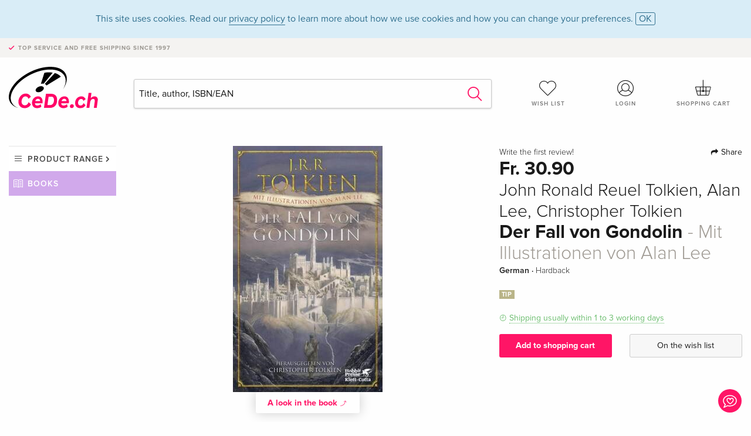

--- FILE ---
content_type: text/html;charset=utf-8
request_url: https://www.cede.ch/en/books/?id=133915947
body_size: 8734
content:
<!doctype html>
<html class="no-js env-production" lang="en">
<head>
<!-- Global Meta Tags -->
<meta charset="utf-8"/>
<meta http-equiv="x-ua-compatible" content="ie=edge">
<meta name="viewport" content="width=device-width, initial-scale=1.0">
<meta name='viewport' content='initial-scale=1, viewport-fit=cover'>
<meta name="description" content="">
<title>Der Fall von Gondolin - Mit Illustrationen von Alan Lee by John Ronald Reuel Tolkien, Alan Lee, Christopher Tolkien - Books - CeDe.ch</title>
<link rel="stylesheet" type="text/css" href="/assets/css/app.css?v=20241108">
<link rel="canonical" href="https://www.cede.ch/en/books/?view=detail&id=133915947" />
<!-- facebook & Google+ Open Graph Tags-->
<meta property="og:title" content="Der Fall von Gondolin - Mit Illustrationen von Alan Lee" />
<meta property="og:type" content="website" />
<meta property="og:url" content="https://www.cede.ch/en/books/?view=detail&id=133915947" />
<meta property="og:image" content="https://blob.cede.ch/books/133000000/133915000/133915947_17.jpg?v=2" />
<meta property="og:description" content="&#x27;Der Fall von Gondolin&#x27; - eine der drei Gro&szlig;en Geschichten des Ersten Zeitalters von Mittelerde. Zwei der gr&ouml;&szlig;ten M&auml;chte Mittelerdes stehen sich in &#x27;Der Fall von Gondolin&#x27; gegen&uuml;ber&#x3a; Auf der einen Seite Morgoth, die Verk&ouml;rperung des B&ouml;sen und auf der anderen Ulmo, der Herr der Meere, Seen und Fl&uuml;sse unter dem Himmel. Im Zentrum ihres Konflikts steht die verborgene Elben-Stadt Gondolin. Turgon, K&ouml;nig von Gondolin, wird von Morgoth mehr als alles andere gehasst. Seit Langem versucht der dunkle Herrscher, Gondolin zu finden und zu zerst&ouml;ren, aber vergeblich. In diese Welt kommt Tuor und wird zum Werkzeug von Ulmos Plan. Von ihm geleitet, macht sich Tuor auf den gefahrvollen Weg nach Gondolin und gelangt in die verborgene Stadt. Dort heiratet er Idril, die Tochter Turgons&#x3b; ihr Sohn ist Earendil, dem es vorherbestimmst ist, einmal der ber&uuml;hmteste Seefahrer des Ersten Zeitalters zu werden. Durch einen gemeinen Verr&auml;ter erf&auml;hrt Morgoth, wie er einen vernichtenden Angriff gegen die Stadt f&uuml;hren kann, mit Balrogs, Drachen und zahllosen Orks. Das Verh&auml;ngnis nimmt seinen Lauf. Christopher Tolkien verwendet in dieser Ausgabe eine vergleichbare Darstellung der Entwicklung der Geschichte wie bei &#x27;Beren und L&uacute;thien&#x27;. F&uuml;r J.R.R. Tolkien war &#x27;Der Fall von Gondolin&#x27; &raquo;die erste richtige Geschichte aus dieser imagin&auml;ren Welt&laquo;, und wie &#x27;Beren und L&uacute;thien&#x27; und &#x27;Die Kinder H&uacute;rins&#x27; z&auml;hlte er sie zu den drei &#x27;Gro&szlig;en Geschichten&#x27; des Ersten Zeitalters von Mittelerde. &#x27;Der Fall von Gondolin&#x27; wurde von Christopher Tolkien herausgegeben und bildet den Abschluss der drei gro&szlig;en Geschichten, die 2007 mit &#x27;Die Kinder H&uacute;rins&#x27; begonnen und 2017 mit &#x27;Beren und L&uacute;thien&#x27; fortgesetzt wurde. Dieser neue Band enth&auml;lt zahlreiche Farbtafeln des ber&uuml;hmten Tolkien-K&uuml;nstlers Alan Lee. Weltweiter Erscheinungstermin von &#x27;Der Fall von Gondolin&#x27;&#x3a; 30. August 2018." />
<!-- Twitter Card-->
<meta name="twitter:card" content="summary_large_image">
<meta name="twitter:site" content="@cedeshopag">
<meta name="twitter:title" content="Der Fall von Gondolin - Mit Illustrationen von Alan Lee">
<meta name="twitter:image" content="https://blob.cede.ch/books/133000000/133915000/133915947_17.jpg?v=2">
<meta name="twitter:description" content="&#x27;Der Fall von Gondolin&#x27; - eine der drei Gro&szlig;en Geschichten des Ersten Zeitalters von Mittelerde. Zwei der gr&ouml;&szlig;ten M&auml;chte Mittelerdes stehen sich in &#x27;Der Fall von Gondolin&#x27; gegen&uuml;ber&#x3a; Auf der einen Seite Morgoth, die Verk&ouml;rperung des B&ouml;sen und auf der anderen Ulmo, der Herr der Meere, Seen und Fl&uuml;sse unter dem Himmel. Im Zentrum ihres Konflikts steht die verborgene Elben-Stadt Gondolin. Turgon, K&ouml;nig von Gondolin, wird von Morgoth mehr als alles andere gehasst. Seit Langem versucht der dunkle Herrscher, Gondolin zu finden und zu zerst&ouml;ren, aber vergeblich. In diese Welt kommt Tuor und wird zum Werkzeug von Ulmos Plan. Von ihm geleitet, macht sich Tuor auf den gefahrvollen Weg nach Gondolin und gelangt in die verborgene Stadt. Dort heiratet er Idril, die Tochter Turgons&#x3b; ihr Sohn ist Earendil, dem es vorherbestimmst ist, einmal der ber&uuml;hmteste Seefahrer des Ersten Zeitalters zu werden. Durch einen gemeinen Verr&auml;ter erf&auml;hrt Morgoth, wie er einen vernichtenden Angriff gegen die Stadt f&uuml;hren kann, mit Balrogs, Drachen und zahllosen Orks. Das Verh&auml;ngnis nimmt seinen Lauf. Christopher Tolkien verwendet in dieser Ausgabe eine vergleichbare Darstellung der Entwicklung der Geschichte wie bei &#x27;Beren und L&uacute;thien&#x27;. F&uuml;r J.R.R. Tolkien war &#x27;Der Fall von Gondolin&#x27; &raquo;die erste richtige Geschichte aus dieser imagin&auml;ren Welt&laquo;, und wie &#x27;Beren und L&uacute;thien&#x27; und &#x27;Die Kinder H&uacute;rins&#x27; z&auml;hlte er sie zu den drei &#x27;Gro&szlig;en Geschichten&#x27; des Ersten Zeitalters von Mittelerde. &#x27;Der Fall von Gondolin&#x27; wurde von Christopher Tolkien herausgegeben und bildet den Abschluss der drei gro&szlig;en Geschichten, die 2007 mit &#x27;Die Kinder H&uacute;rins&#x27; begonnen und 2017 mit &#x27;Beren und L&uacute;thien&#x27; fortgesetzt wurde. Dieser neue Band enth&auml;lt zahlreiche Farbtafeln des ber&uuml;hmten Tolkien-K&uuml;nstlers Alan Lee. Weltweiter Erscheinungstermin von &#x27;Der Fall von Gondolin&#x27;&#x3a; 30. August 2018." />
<!-- Icons -->
<link rel="apple-touch-icon" sizes="57x57" href="/assets/img/apple-icon-57x57.png">
<link rel="apple-touch-icon" sizes="60x60" href="/assets/img/apple-icon-60x60.png">
<link rel="apple-touch-icon" sizes="72x72" href="/assets/img/apple-icon-72x72.png">
<link rel="apple-touch-icon" sizes="76x76" href="/assets/img/apple-icon-76x76.png">
<link rel="apple-touch-icon" sizes="114x114" href="/assets/img/apple-icon-114x114.png">
<link rel="apple-touch-icon" sizes="120x120" href="/assets/img/apple-icon-120x120.png">
<link rel="apple-touch-icon" sizes="144x144" href="/assets/img/apple-icon-144x144.png">
<link rel="apple-touch-icon" sizes="152x152" href="/assets/img/apple-icon-152x152.png">
<link rel="apple-touch-icon" sizes="180x180" href="/assets/img/apple-icon-180x180.png">
<link rel="icon" type="image/png" sizes="192x192" href="/assets/img/android-icon-192x192.png">
<link rel="icon" type="image/png" sizes="32x32" href="/assets/img/favicon-32x32.png">
<link rel="icon" type="image/png" sizes="96x96" href="/assets/img/favicon-96x96.png">
<link rel="icon" type="image/png" sizes="16x16" href="/assets/img/favicon-16x16.png">
<meta name="msapplication-TileColor" content="#ffffff">
<meta name="msapplication-TileImage" content="/assets/img/ms-icon-144x144.png">
<meta name="theme-color" content="#ffffff">
<link rel="icon" href="/assets/img/favicon.ico">
</head>
<body id="top" data-magellan-target="top">
<span class="feedback"><a href="#" data-open="contact-form"><img src="/assets/img/cede-feedback-icon.svg" alt="Do you have feedback on our shop?"></a></span>
<div class="reveal" id="contact-form" data-reveal>
<h3>Your contact at CeDe</h3>
<p>Any questions, tips, praise or criticism? Your feedback helps us to make CeDe.ch even better. That's why we are pleased to receive every message and answer all our emails quickly, competently and willingly. Thank you!</p>
<form method="post" action="?method=sendContactForm" id="main-contact" class="ajax inline-form">
<label>
<span class="input-label">First name <span>*</span></span>
<input type="text" name="firstname" value="" required>
<span class="input-error"></span>
</label>
<label>
<span class="input-label">Lastname <span>*</span></span>
<input type="text" name="lastname" value="" required>
<span class="input-error"></span>
</label>
<label>
<span class="input-label">E-mail <span>*</span></span>
<input type="email" name="email" value="" required>
<span class="input-error"></span>
</label>
<label>
<span class="input-label">Customer number</span>
<input type="text" name="kundennummer" value="">
<span class="input-error"></span>
</label>
<label>
<span class="input-label">Order number</span>
<input type="text" name="ordernr">
<span class="input-error"></span>
</label>
<label>
<span class="input-label">Subject</span>
<select name="subject">
<option value="">Select...</option>
<option value="article">Question about an item</option>
<option value="order">Question about an order</option>
<option value="invoice">Question about an invoice (accounting)</option>
<option value="shop">Question / Feedback to the shop (use/technology)</option>
<option value="other">other</option>
</select>
<span class="input-error"></span>
</label>
<label>
<span class="input-label">Message <span>*</span></span>
<textarea name="message" rows="5" placeholder="Your message to us..." maxlength="4000" required></textarea>
</label>
<input name="navigator" type="hidden">
<div class="ajaxresponse">
<div class="message-box info">
<i class="cd cd-info-circle"></i> This form sends us technical details about your browser in addition to the current URL in the shop. This may help us to better understand your feedback. You can find detailed information about this in our
<a href="/en/cms/?trgt=privacy">Privacy statement</a>.
</div>
</div>
<div class="grid-x grid-margin-x">
<div class="small-12 medium-6 cell">
<a class="button unobtrusive expanded" data-close>Close</a>
</div>
<div class="small-12 medium-6 cell">
<script src='https://www.google.com/recaptcha/api.js?render=6Ld4PXUUAAAAADJ8fn0-nCd8na-T1vHZSfSyLLeQ&onload=grccheck&render=explicit'></script>
<button type="submit" class="button expanded js-enable" data-grc-sitekey="6Ld4PXUUAAAAADJ8fn0-nCd8na-T1vHZSfSyLLeQ" data-grc-action="support" disabled>Send</button>
</div>
<div class="small-12 cell">
<p class="terms-and-conditions"><small>By submitting this form you agree to our <a href="/en/cms/?trgt=privacy" rel="nofollow" target="_blank">data privacy statement</a>.</small></p>
</div>
</div>
</form>
<button class="close-button" data-close aria-label="Close" type="button">
<span aria-hidden="true">&times;</span>
</button>
</div>
<header>
<div class="message-box info persistent" id="cookieAgree">
<div class="grid-container">
<p>This site uses cookies. Read our <a href="/en/cms/?trgt=privacy">privacy policy</a> to learn more about how we use cookies and how you can change your preferences. <a href="#" class="agree close-message-box">OK</a></p>
</div>
</div>
<div class="advantages">
<div class="grid-container">
<div class="grid-x">
<div class="small-10 cell">
<p>Top service and free shipping<span> since 1997</span></p>
</div>
<div class="small-2 cell text-right">
</div>
</div>
</div>
</div>
<div class="grid-container service-nav">
<div class="grid-x grid-margin-x">
<div class="small-4 cell">
<a href="/en/" class="mobile-logo">
<img src="/assets/img/cede-logo-ch.svg" alt="CeDe.ch" title="LIVE-B35-CF">
</a>
</div>
<div class="small-8 cell text-right">
<a href="#" id="show-profile-nav"><i class="cd cd-nav-mein-profil-16"></i></a>
<a href="/en/login/?trgt=wishlist"><i class="cd cd-nav-hear-o-16"></i></a>
<a href="#" class="showcart"><i class="cd cd-nav-basket-16"></i></a>
<a href="#" id="show-main-nav"><i class="cd cd-nav-menu-16"></i></a>
</div>
</div>
</div>
<div class="logo-search-shorts">
<div class="grid-container">
<div class="grid-x grid-margin-x align-bottom">
<div class="large-2 cell logo">
<a href="/en/">
<img class="align-self-bottom" src="/assets/img/cede-logo-ch.svg" alt="CeDe.ch" title="LIVE-B35-CF">
</a>
</div>
<div class="small-12 large-6 cell">
<form id="search" action="/en/books/" method="get" data-ac-source="?method=autocomplete&branch=3&subbranch=0">
<input type="search" name="search" id="shopsearch" placeholder="Title, author, ISBN/EAN" value="">
<button type="submit" class="search-submit"><i class="cd cd-search"></i></button>
</form>
</div>
<div class="large-4 cell shorts">
<div class="grid-x">
<div class="small-3 large-4 cell wishlist">
<a href="/en/login/?trgt=wishlist"><i class="cd cd-basket-main-262"></i>Wish list</a>
</div>
<div class="small-3 large-4 cell myaccount">
<a href="/en/login/"><i class="cd cd-konto-main-26"></i>Login</a>
</div>
<div class="small-3 large-4 cell cart">
<a href="#" class="showcart"><i class="cd cd-basket-main-26"></i>Shopping cart</a>
</div>
</div>
</div>
</div>
</div>
</div>
<div id="embedded-cart">
</div>
</header>
<div class="grid-container main-content">
<div class="grid-x grid-margin-x">
<div class="large-2 nav-container cell">
<div class="navigation">
<nav class="sub">
<ul>
<li class="assortment has-subnav"><a href="#">Product range</a>
<ul>
<li class="music"><a href="/en/music/">Music</a>
<li class="movies"><a href="/en/movies/">Movies</a></li>
<li class="games"><a href="/en/games/">Games</a></li>
<li class="books"><a href="/en/books/">Books</a></li>
<li class="merch"><a href="/en/merchandise/">Merchandise</a></li>
<li class="toys"><a href="/en/toys/">Toys</a></li>
<li class="accessories"><a href="/en/equipment/">Equipment</a></li>
<li class="cbd"><a href="/en/cbd/">CBD</a></li>
<li class="software"><a href="/en/software/">Software</a></li>
<li class="adults"><a href="/en/movies/?view=home&amp;branch=99&amp;branch_sub=0">18+</a></li>
</ul>
</li>
<li class="books"><a href="/en/books/">Books</a>
</li>
<li class="books-current"></li>
</ul>
</nav>
</div>
</div>
<div class="small-12 large-10 cell">
<section>
<div class="product-page">
<div class="grid-x grid-margin-x align-center product-page-packshot-meta-box">
<div class="small-7 medium-6 large-7 cell text-center product-page-packshot">
<div class="packshot-container">
<div class="owl-carousel owl-theme packshot-carousel"><a href="https://blob.cede.ch/books/133000000/133915000/133915947_17.jpg?v=2" data-fancybox="packshots" data-caption="">
<img src="https://blob.cede.ch/books/133000000/133915000/133915947_17.jpg?v=2" alt="John&#x20;Ronald&#x20;Reuel&#x20;Tolkien,&#x20;Alan&#x20;Lee,&#x20;Christopher&#x20;Tolkien&#x20;-&#x20;Der&#x20;Fall&#x20;von&#x20;Gondolin&#x20;-&#x20;Mit&#x20;Illustrationen&#x20;von&#x20;Alan&#x20;Lee" />
</a></div>
</div>
<button class="extract" data-fancybox data-type="iframe" data-src="/en/books/preview.cfm?ean=9783608963786&p=b2l">A look in the book <i class="cd cd-arrow-view-26"></i></button>
</div>
<div class="small-12 medium-6 large-5 cell product-page-meta">
<div class="grid-x grid-margin-x">
<div class="small-8 cell product-page-rating-stars">
<p data-magellan data-animation-easing="swing">
<a href="#reviews">
Write the first review!
</a>
</p>
</div>
<div class="small-4 cell text-right product-page-share">
<p><span id="sharing-success" aria-haspopup="true" class="has-tip left" data-disable-hover="true" tabindex="1" title="URL was copied to the clipboard!" data-tooltip data-click-open="false" data-h-offset="5"><span class="sharing" data-clipboard-text="https://www.cede.ch/go/?m=book&id=133915947&lang=en"><i class="cd cd-share"></i> Share</span></span></p>
</div>
</div>
<div class="grid-x">
<div class="small-12 cell">
<p class="price">Fr. 30.90</p>
<h2 class="byline">John Ronald Reuel Tolkien, Alan Lee, Christopher Tolkien</h2>
<h1 class="title">Der Fall von Gondolin<span> - Mit Illustrationen von Alan Lee</span></h1>
<p class="language-format">
German
&middot;
<span>Hardback</span>
</p>
<p class="flags"><span class="flag tipp">TIP</span></p>
<p class="icon-textinfo deliverable"><span aria-haspopup="true" class="has-tip" data-disable-hover="false" tabindex="1" title="Will be ordered from our supplier. Shipping usually takes 1 to 3 working days (Monday to Friday, without public holidays). This information is based on advance information from our suppliers and can be complied with in most cases. The information is without guarantee." data-tooltip>Shipping usually within 1 to 3 working days</span></p>
</div>
</div>
<div class="grid-x grid-margin-x">
<div class="small-12 cell btn-ajaxresponse"></div>
</div>
<div class="grid-x grid-margin-x">
<div class="small-12 large-6 cell">
<button class="button expanded add-to-cart" data-action="add-to-cart" data-method="addToCart" data-aid="150105156" data-in-stock="0">Add to shopping cart</button>
</div>
<div class="small-12 large-6 cell">
<button class="button expanded unobtrusive add-to-wishlist" data-action="add-to-wishlist" data-method="addToWishlist" data-aid="150105156">On the wish list</button>
</div>
</div>
</div>
</div>
<div class="grid-x grid-margin-x">
<div class="large-7 small-12 cell">
<p class="section-heading">Description</p>
<div class="product-page-description needs-read-more-button"><p class="read-more"><a href="#">Read more <i class="cd cd-angle-down"></i></a></p><p>'Der Fall von Gondolin' - eine der drei Großen Geschichten des Ersten Zeitalters von Mittelerde<br /><br />Zwei der größten Mächte Mittelerdes stehen sich in 'Der Fall von Gondolin' gegenüber: Auf der einen Seite Morgoth, die Verkörperung des Bösen und auf der anderen Ulmo, der Herr der Meere, Seen und Flüsse unter dem Himmel. Im Zentrum ihres Konflikts steht die verborgene Elben-Stadt Gondolin. Turgon, König von Gondolin, wird von Morgoth mehr als alles andere gehasst. Seit Langem versucht der dunkle Herrscher, Gondolin zu finden und zu zerstören, aber vergeblich. <br /><br />In diese Welt kommt Tuor und wird zum Werkzeug von Ulmos Plan. Von ihm geleitet, macht sich Tuor auf den gefahrvollen Weg nach Gondolin und gelangt in die verborgene Stadt. Dort heiratet er Idril, die Tochter Turgons; ihr Sohn ist Earendil, dem es vorherbestimmst ist, einmal der berühmteste Seefahrer des Ersten Zeitalters zu werden. <br />Durch einen gemeinen Verräter erfährt Morgoth, wie er einen vernichtenden Angriff gegen die Stadt führen kann, mit Balrogs, Drachen und zahllosen Orks. Das Verhängnis nimmt seinen Lauf. <br /><br />Christopher Tolkien verwendet in dieser Ausgabe eine vergleichbare Darstellung der Entwicklung der Geschichte wie bei 'Beren und Lúthien'. Für J.R.R. Tolkien war 'Der Fall von Gondolin' »die erste richtige Geschichte aus dieser imaginären Welt«, und wie 'Beren und Lúthien' und 'Die Kinder Húrins' zählte er sie zu den drei 'Großen Geschichten' des Ersten Zeitalters von Mittelerde. <br /><br />'Der Fall von Gondolin' wurde von Christopher Tolkien herausgegeben und bildet den Abschluss der drei großen Geschichten, die 2007 mit 'Die Kinder Húrins' begonnen und 2017 mit 'Beren und Lúthien' fortgesetzt wurde. Dieser neue Band enthält zahlreiche Farbtafeln des berühmten Tolkien-Künstlers Alan Lee. <br /><br />Weltweiter Erscheinungstermin von 'Der Fall von Gondolin': 30. August 2018<br /></p>
<h5>About the author</h5>
<p>John R. R. Tolkien, geb. am 3. Januar 1892 in Südafrika, in England aufgewachsen, früh verwaist, hat mit seiner Romantrilogie 'Der Herr der Ringe' das Genre 'Fantasy' überhaupt erst geschaffen. Er zeigte sich schon als Kind fasziniert von alten, längst vergessenen Sprachen und Mythen. In Oxford spezialisierte sich der Stipendiat, der seit Kindertagen in seiner Freizeit zum bloßen Zeitvertreib Alphabete kreierte und neue Sprachen komponierte wie andere Menschen Musikstücke, bald aufs Altenglische und beschäftigte sich vor allem mit mittelalterlichen Dialekten der westlichen Midlands. W.A. Craigie, ein Kenner besonders der schottischen Volksüberlieferungen, führte ihn in die isländischen und finnischen Sprachen und Mythologien ein. Das Finnische wie das Walisische wurden später Grundlage für die Elfensprache im Herrn der Ringe. 1924, gerade 32 Jahre alt, wurde Tolkien als Professor für englische Sprachen nach Oxford berufen und blieb mehr als vierzig Jahre. Mit Frau und Kindern lebte er in einem schmucklosen Reihenhaus am Rande der Stadt.§Tolkien ist 1973 gestorben, sein Fantasy-Land 'Mittelerde' ist, obwohl literarisch inzwischen vielfach abgekupfert, der beliebteste literarische Abenteuerspielplatz für Kinder und Erwachsene geblieben.</p>
<h5>Summary</h5>
<p>›Der Fall von Gondolin‹ – eine der drei Großen Geschichten des Ersten Zeitalters von Mittelerde<br /><br />Zwei der größten Mächte Mittelerdes stehen sich in ›Der Fall von Gondolin‹ gegenüber: Auf der einen Seite Morgoth, die Verkörperung des Bösen und auf der anderen Ulmo, der Herr der Meere, Seen und Flüsse unter dem Himmel. Im Zentrum ihres Konflikts steht die verborgene Elben-Stadt Gondolin. Turgon, König von Gondolin, wird von Morgoth mehr als alles andere gehasst. Seit Langem versucht der dunkle Herrscher, Gondolin zu finden und zu zerstören, aber vergeblich. <br /><br />In diese Welt kommt Tuor und wird zum Werkzeug von Ulmos Plan. Von ihm geleitet, macht sich Tuor auf den gefahrvollen Weg nach Gondolin und gelangt in die verborgene Stadt. Dort heiratet er Idril, die Tochter Turgons; ihr Sohn ist Earendil, dem es vorherbestimmst ist, einmal der berühmteste Seefahrer des Ersten Zeitalters zu werden. <br />Durch einen gemeinen Verräter erfährt Morgoth, wie er einen vernichtenden Angriff gegen die Stadt führen kann, mit Balrogs, Drachen und zahllosen Orks. Das Verhängnis nimmt seinen Lauf. <br /><br />Christopher Tolkien verwendet in dieser Ausgabe eine vergleichbare Darstellung der Entwicklung der Geschichte wie bei ›Beren und Lúthien‹. Für J.R.R. Tolkien war ›Der Fall von Gondolin‹ »die erste richtige Geschichte aus dieser imaginären Welt«, und wie ›Beren und Lúthien‹ und ›Die Kinder Húrins‹ zählte er sie zu den drei ›Großen Geschichten‹ des Ersten Zeitalters von Mittelerde. <br /><br />›Der Fall von Gondolin‹ wurde von Christopher Tolkien herausgegeben und bildet den Abschluss der drei großen Geschichten, die 2007 mit ›Die Kinder Húrins‹ begonnen und 2017 mit ›Beren und Lúthien‹ fortgesetzt wurde. Dieser neue Band enthält zahlreiche Farbtafeln des berühmten Tolkien-Künstlers Alan Lee. <br /><br />Weltweiter Erscheinungstermin von ›Der Fall von Gondolin‹: 30. August 2018<br /></p>
<h5>Additional text</h5>
<p>»Tolkiens Sohn Christopher hat nicht mehr damit gerechnet, auch noch den „Fall von Gondolin“ editieren zu können. So klug und schön versponnen hat er es getan. Der Band ist eine Freude.«<br />Peter Pisa, Der Kurier, 31.08.2018</p>
<h5>Report</h5>
<p>»Wer nach Berührungspunkten mit dem "Herrn der Ringe" sucht, wird hier fündig: Mit dem "Fall von Gondolin" beschließt Christopher Tolkien die Reihe seiner Editionsprojekte aus dem Nachlass seines Vaters« Tilman Spreckelsen, FAZ, 27.09.2018 Tilman Spreckelsen FAZ 20180927</p></div>
</div>
<div class="large-5 small-12 cell">
<div class="product-page-product-details-table">
<p class="section-heading">Product details</p>
<table>
<tr>
<td>Authors</td>
<td><a href='/en/books/?artist_id=22210'>John Ronald Reuel Tolkien</a></td>
</tr>
<tr>
<td>Assisted by</td>
<td><a href='/en/books/?artist_id=67454'>Alan Lee</a> <span>(Illustration)</span>, <a href='/en/books/?artist_id=67445'>Christopher Tolkien</a> <span>(Editor)</span>, <a href='/en/books/?artist_id=61346'>Helmut W. Pesch</a> <span>(Translation)</span></td>
</tr>
<tr>
<td>Publisher</td>
<td><a href="/en/books/?publisher_id=225381">Klett-Cotta</a></td>
</tr>
<tr><td colspan="2" class="separator">&nbsp;</td></tr>
<tr>
<td>Languages</td>
<td>German</td>
</tr>
<tr>
<td>
Product format
</td>
<td>
Hardback
</td>
</tr>
<tr>
<td class="title">Released</td>
<td>30.08.2018</td>
</tr>
<tr><td colspan="2" class="separator">&nbsp;</td></tr>
<tr>
<td>EAN</td>
<td>9783608963786</td>
</tr>
<tr>
<td>ISBN</td>
<td>978-3-608-96378-6</td>
</tr>
<tr>
<td>No. of pages</td>
<td>352</td>
</tr>
<tr>
<td>Dimensions</td>
<td>135 mm x 210 mm x 34 mm</td>
</tr>
<tr>
<td>Weight</td>
<td>531 g</td>
</tr>
<tr>
<td>
Subjects
</td>
<td>
<a href="/en/books/?cat_level1=1&content_type=3">Fiction</a>
&gt; <a href="/en/books/?cat_level1=1&cat_level2=13&content_type=3">Science fiction, fantasy</a>
&gt; <a href="/en/books/?cat_level1=1&cat_level2=13,132&content_type=3">Fantasy</a>
<br/>
<br/>
<a href="/en/books/?topic_id=23947&content_type=3">Zeitalter</a>, <a href="/en/books/?topic_id=26473&content_type=3">Ring</a>, <a href="/en/books/?topic_id=46878&content_type=3">Belletristik in Übersetzung</a>, <a href="/en/books/?topic_id=50951&content_type=3">Herr der Ringe</a>, <a href="/en/books/?topic_id=51775&content_type=3">Bestseller</a>, <a href="/en/books/?topic_id=52337&content_type=3">illustriert</a>, <a href="/en/books/?topic_id=75447&content_type=3">Hobbit</a>, <a href="/en/books/?topic_id=123856&content_type=3">Mittelerde</a>, <a href="/en/books/?topic_id=287120&content_type=3">Tolkien</a>, <a href="/en/books/?topic_id=380012&content_type=3">Ulmo</a>, <a href="/en/books/?topic_id=380013&content_type=3">Alan Lee</a>, <a href="/en/books/?topic_id=380014&content_type=3">Tuor</a>, <a href="/en/books/?topic_id=380015&content_type=3">J.R.R. Tolkien</a>, <a href="/en/books/?topic_id=380016&content_type=3">1. Zeitalter</a>, <a href="/en/books/?topic_id=380017&content_type=3">Earendel</a>, <a href="/en/books/?topic_id=380018&content_type=3">Idril</a>, <a href="/en/books/?topic_id=380019&content_type=3">Morgoth</a>, <a href="/en/books/?topic_id=380020&content_type=3">Christopher Tolkien</a>, <a href="/en/books/?topic_id=380021&content_type=3">Orks, Drachen, Balrog</a>, <a href="/en/books/?topic_id=380022&content_type=3">Gondolin</a>, <a href="/en/books/?topic_id=380023&content_type=3">Silmarillion</a>
</td>
</tr>
</table>
</div>
</div>
</div>
</div>
</section>
<section id="reviews" class="reviews-box">
<div class="grid-x grid-margin-x">
<div class="small-12 large-8 cell reviews" id="sticky-rail">
<h3>Customer reviews</h3>
<p class="lead">No reviews have been written for this item yet. Write the first review and be helpful to other users when they decide on a purchase.</p>
</div>
<div class="small-12 large-4 cell write-review">
<div class="sticky" data-sticky data-top-anchor="sticky-rail:top" data-btm-anchor="sticky-rail:bottom" data-sticky-on="large">
<div class="write-box">
<h4 id="reviews" data-magellan-target="reviews">Write a review</h4>
<p>Thumbs up or thumbs down? Write your own review.</p>
<button class="button expanded show-form no-margin">Write a rating</button>
<form id="review-form" action="?method=sendReview" method="post" class="ajax">
<p><i class="cd cd-info-circle"></i> <strong>For messages to CeDe.ch please use the <a href="#" data-open="contact-form">contact form</a>.</strong></p>
<label id="name"><span class="input-label">Your name <span class="required">*</span></span>
<input type="text" name="name" maxlength="50" required>
<span class="input-error"></span>
</label>
<label id="rating"><span class="input-label">Your review <span class="required">*</span></span>
<select name="rating" required>
<option value="">How many stars would you give?</option>
<option value="1">1 star — I don't like it</option>
<option value="2">2 stars — not bad</option>
<option value="3">3 stars — good</option>
<option value="4">4 stars — very good</option>
<option value="5">5 stars — excellent</option>
</select>
<span class="input-error"></span>
</label>
<label id="title"><span class="input-label">Title of your review <span class="required">*</span></span>
<input type="text" name="title" maxlength="100" required>
<span class="input-error"></span>
</label>
<label id="comment"><span class="input-label">Would you like to add something?</span>
<textarea name="comment" rows="5" maxlength="4000"></textarea>
<span class="input-error"></span>
</label>
<input type="hidden" name="aid" value="150105156">
<div class="ajaxresponse">
<div class="message-box info">
<i class="cd cd-info-circle"></i> The input fields marked <span class="required">*</span> are obligatory
</div>
</div>
<button class="button expanded no-margin js-enable" type="submit" disabled>Save</button>
<p class="terms-and-conditions"><small>By submitting this form you agree to our <a href="/en/cms/?trgt=privacy" rel="nofollow" target="_blank">data privacy statement</a>.</small></p>
</form>
</div>
</div>
</div>
</div>
</section>
<script type="application/ld+json">
{
"@context": "http://schema.org/",
"@type": "Book",
"name": "Der Fall von Gondolin - Mit Illustrationen von Alan Lee",
"author": [
{
"@type": "Person",
"name": "John Ronald Reuel Tolkien"
}
],
"url": "https://www.cede.ch/en/books/?view=detail&id=133915947",
"workExample" : {
"@type": "Book",
"isbn": "978-3-608-96378-6",
"bookFormat": "http://schema.org/Hardcover"
},
"potentialAction": {
"@type": "ReadAction",
"target": {
"@type":"EntryPoint",
"urlTemplate":"https://www.cede.ch/en/books/?view=detail&id=133915947",
"actionPlatform":[
"http://schema.org/DesktopWebPlatform",
"http://schema.org/MobileWebPlatform",
"http://schema.org/IOSPlatform",
"http://schema.org/AndroidPlatform"
]
},
"expectsAcceptanceOf":{
"@type":"Offer",
"Price": "30.90",
"priceCurrency":"CHF",
"availability": "http://schema.org/InStock"
}
}
}
</script>
</div>
</div>
</div>
<div id="mobile-profile-nav">
<div class="grid-x grid-margin-x align-middle mobile-navigation-wrapper">
<div class="small-10 small-offset-1 medium-8 medium-offset-2 cell mobile-navigation-inner">
<ul>
<li class="my-profile has-subnav"><a href="#">Profile</a>
<ul>
<li><a href="/en/mein-account/?trgt=profile">User account</a></li>
<li><a href="/en/mein-account/?trgt=addresses">Addresses</a></li>
<li><a href="/en/mein-account/?trgt=agecheck">Age verification</a></li>
</ul>
</li>
<li class="my-orders has-subnav"><a href="#">Orders</a>
<ul>
<li><a href="/en/mein-account/?trgt=orders">Order status</a></li>
<li><a href="/en/mein-account/?trgt=ebooks">Download e-books</a></li>
</ul>
</li>
<li class="my-wallet has-subnav"><a href="#">Wallet</a>
<ul>
<li><a href="/en/mein-account/?trgt=balance">Credit</a></li>
<li><a href="/en/mein-account/?trgt=vouchers">Redeem voucher</a></li>
<li><a href="/en/mein-account/?trgt=creditcards">Method of payment</a></li>
</ul>
</li>
<li class="my-shop has-subnav"><a href="#">Your shop</a>
<ul>
<li><a href="/en/mein-account/?trgt=wishlist">Wish list</a></li>
<li><a href="/en/mein-account/?trgt=newsletter">Newsletter</a></li>
</ul>
</li>
<li class="my-research"><a href="/en/mein-account/?trgt=research">Inquiry service</a></li>
</ul>
</div>
</div>
<button class="close-button">&times;</button>
</div>
<div id="mobile-main-nav">
<div class="grid-x grid-margin-x align-middle mobile-navigation-wrapper">
<div class="small-10 small-offset-1 medium-8 medium-offset-2 cell mobile-navigation-inner">
<ul>
<li class="assortment has-subnav"><a href="#">Product range</a>
<ul>
<li class="music"><a href="/en/music/">Music</a>
<li class="movies"><a href="/en/movies/">Movies</a></li>
<li class="games"><a href="/en/games/">Games</a></li>
<li class="books"><a href="/en/books/">Books</a></li>
<li class="merch"><a href="/en/merchandise/">Merchandise</a></li>
<li class="toys"><a href="/en/toys/">Toys</a></li>
<li class="accessories"><a href="/en/equipment/">Equipment</a></li>
<li class="cbd"><a href="/en/cbd/">CBD</a></li>
<li class="software"><a href="/en/software/">Software</a></li>
<li class="adults"><a href="/en/movies/?view=home&amp;branch=99&amp;branch_sub=0">18+</a></li>
</ul>
</li>
<li class="books"><a href="/en/books/">Books</a>
</li>
<li class="books-current"></li>
</ul>
</div>
</div>
<button class="close-button">&times;</button>
</div>
<footer>
<div class="grid-container">
<div class="grid-x grid-margin-x">
<div class="small-12 cell">
<img class="logo" src="/assets/img/cede-logo-ch.svg">
</div>
</div>
<div class="grid-x grid-padding-x footer-areas">
<div class="small-6 medium-3 cell">
<p class="title">Information</p>
<ul>
<li><a href="/en/cms/?trgt=contact">Contact & Imprint</a></li>
<li><a href="/en/cms/?trgt=portrait">Company profile</a></li>
<li><a href="/en/cms/?trgt=agb">General policies</a></li>
<li><a href="/en/cms/?trgt=privacy">Data privacy</a></li>
<li><a href="/en/cms/?trgt=jobs">Job vacancies</a></li>
<li><a href="/en/cms/?trgt=partner">Partner-/Affiliate Program</a></li>
<li><a href="/en/registration/">New registration</a></li>
<li><a href="/en/cms/?trgt=vouchers">Buy CeDe.ch vouchers</a></li>
</ul>
</div>
<div class="small-6 medium-3 cell">
<p class="title">Assortment</p>
<ul>
<li><a href="/en/music/">Music</a></li>
<li><a href="/en/movies/">Movies</a></li>
<li><a href="/en/games/">Games</a></li>
<li><a href="/en/books/">Books</a></li>
<li><a href="/en/merchandise/">Merchandise</a></li>
<li><a href="/en/toys/">Toys</a></li>
<li><a href="/en/equipment/">Equipment</a></li>
<li><a href="/en/cbd/">CBD</a></li>
<li><a href="/en/software/">Software</a></li>
<li><a href="/en/movies/?view=home&branch=99&branch_sub=0">18+</a></li>
</ul>
</div>
<div class="small-6 medium-3 cell">
<p class="title">Online help</p>
<ul>
<li><a href="/en/cms/?trgt=faq">Frequently asked questions (FAQ)</a></li>
<li><a href="/en/cms/?trgt=faq&id=351">Can I return goods?</a></li>
</ul>
</div>
<div class="small-6 medium-3 cell">
<p class="title">Languages</p>
<form method="get" action="/" id="lang">
<select name="rememberLang">
<option value="de" >Deutsch</option>
<option value="fr" >Français</option>
<option value="it" >Italiano</option>
<option value="en" selected>English</option>
</select>
</form>
<p class="title">Methods of payment</p>
<ul class="payment-icons">
<li><img src="/assets/img/payment-icon-grey-mastercard.svg"></li>
<li><img src="/assets/img/payment-icon-grey-postfinance.svg"></li>
<li><img src="/assets/img/payment-icon-grey-visa.svg"></li>
<li><img src="/assets/img/payment-icon-grey-twint.svg"></li>
<li><img src="/assets/img/payment-icon-grey-invoice-en.svg"></li>
</ul>
</div>
</div>
<div class="grid-x grid-padding-x">
<div class="small-12 cell text-center">
<a href="https://handelsverband.swiss/" target="_blank">
<img class="vsv" src="/assets/img/vsv-logo.png" alt="Verband des Schweizerischen Versandhandels">
</a>
</div>
</div>
<div class="grid-x grid-margin-x">
<div class="small-12 cell">
<p class="copyright">Made with <i class="cd cd-heart"></i> in Winterthur &mdash; &copy; 2026 CeDe-Shop AG</p>
</div>
</div>
</div>
</footer>
<script src="/assets/js/app.js?v=20241114" type="application/javascript"></script>
<!-- Google tag (gtag.js) -->
<script async src="https://www.googletagmanager.com/gtag/js?id=G-WSYQYD6QTK"></script>
<script>
window.dataLayer = window.dataLayer || [];
function gtag(){dataLayer.push(arguments);}
gtag('js', new Date());
gtag('config', 'G-WSYQYD6QTK');
/* google ads config */
gtag('config', 'AW-1070242929');
</script>
</body>
</html>


--- FILE ---
content_type: text/html; charset=utf-8
request_url: https://www.google.com/recaptcha/api2/anchor?ar=1&k=6Ld4PXUUAAAAADJ8fn0-nCd8na-T1vHZSfSyLLeQ&co=aHR0cHM6Ly93d3cuY2VkZS5jaDo0NDM.&hl=en&v=PoyoqOPhxBO7pBk68S4YbpHZ&size=invisible&anchor-ms=20000&execute-ms=30000&cb=tcawuias1y6t
body_size: 48366
content:
<!DOCTYPE HTML><html dir="ltr" lang="en"><head><meta http-equiv="Content-Type" content="text/html; charset=UTF-8">
<meta http-equiv="X-UA-Compatible" content="IE=edge">
<title>reCAPTCHA</title>
<style type="text/css">
/* cyrillic-ext */
@font-face {
  font-family: 'Roboto';
  font-style: normal;
  font-weight: 400;
  font-stretch: 100%;
  src: url(//fonts.gstatic.com/s/roboto/v48/KFO7CnqEu92Fr1ME7kSn66aGLdTylUAMa3GUBHMdazTgWw.woff2) format('woff2');
  unicode-range: U+0460-052F, U+1C80-1C8A, U+20B4, U+2DE0-2DFF, U+A640-A69F, U+FE2E-FE2F;
}
/* cyrillic */
@font-face {
  font-family: 'Roboto';
  font-style: normal;
  font-weight: 400;
  font-stretch: 100%;
  src: url(//fonts.gstatic.com/s/roboto/v48/KFO7CnqEu92Fr1ME7kSn66aGLdTylUAMa3iUBHMdazTgWw.woff2) format('woff2');
  unicode-range: U+0301, U+0400-045F, U+0490-0491, U+04B0-04B1, U+2116;
}
/* greek-ext */
@font-face {
  font-family: 'Roboto';
  font-style: normal;
  font-weight: 400;
  font-stretch: 100%;
  src: url(//fonts.gstatic.com/s/roboto/v48/KFO7CnqEu92Fr1ME7kSn66aGLdTylUAMa3CUBHMdazTgWw.woff2) format('woff2');
  unicode-range: U+1F00-1FFF;
}
/* greek */
@font-face {
  font-family: 'Roboto';
  font-style: normal;
  font-weight: 400;
  font-stretch: 100%;
  src: url(//fonts.gstatic.com/s/roboto/v48/KFO7CnqEu92Fr1ME7kSn66aGLdTylUAMa3-UBHMdazTgWw.woff2) format('woff2');
  unicode-range: U+0370-0377, U+037A-037F, U+0384-038A, U+038C, U+038E-03A1, U+03A3-03FF;
}
/* math */
@font-face {
  font-family: 'Roboto';
  font-style: normal;
  font-weight: 400;
  font-stretch: 100%;
  src: url(//fonts.gstatic.com/s/roboto/v48/KFO7CnqEu92Fr1ME7kSn66aGLdTylUAMawCUBHMdazTgWw.woff2) format('woff2');
  unicode-range: U+0302-0303, U+0305, U+0307-0308, U+0310, U+0312, U+0315, U+031A, U+0326-0327, U+032C, U+032F-0330, U+0332-0333, U+0338, U+033A, U+0346, U+034D, U+0391-03A1, U+03A3-03A9, U+03B1-03C9, U+03D1, U+03D5-03D6, U+03F0-03F1, U+03F4-03F5, U+2016-2017, U+2034-2038, U+203C, U+2040, U+2043, U+2047, U+2050, U+2057, U+205F, U+2070-2071, U+2074-208E, U+2090-209C, U+20D0-20DC, U+20E1, U+20E5-20EF, U+2100-2112, U+2114-2115, U+2117-2121, U+2123-214F, U+2190, U+2192, U+2194-21AE, U+21B0-21E5, U+21F1-21F2, U+21F4-2211, U+2213-2214, U+2216-22FF, U+2308-230B, U+2310, U+2319, U+231C-2321, U+2336-237A, U+237C, U+2395, U+239B-23B7, U+23D0, U+23DC-23E1, U+2474-2475, U+25AF, U+25B3, U+25B7, U+25BD, U+25C1, U+25CA, U+25CC, U+25FB, U+266D-266F, U+27C0-27FF, U+2900-2AFF, U+2B0E-2B11, U+2B30-2B4C, U+2BFE, U+3030, U+FF5B, U+FF5D, U+1D400-1D7FF, U+1EE00-1EEFF;
}
/* symbols */
@font-face {
  font-family: 'Roboto';
  font-style: normal;
  font-weight: 400;
  font-stretch: 100%;
  src: url(//fonts.gstatic.com/s/roboto/v48/KFO7CnqEu92Fr1ME7kSn66aGLdTylUAMaxKUBHMdazTgWw.woff2) format('woff2');
  unicode-range: U+0001-000C, U+000E-001F, U+007F-009F, U+20DD-20E0, U+20E2-20E4, U+2150-218F, U+2190, U+2192, U+2194-2199, U+21AF, U+21E6-21F0, U+21F3, U+2218-2219, U+2299, U+22C4-22C6, U+2300-243F, U+2440-244A, U+2460-24FF, U+25A0-27BF, U+2800-28FF, U+2921-2922, U+2981, U+29BF, U+29EB, U+2B00-2BFF, U+4DC0-4DFF, U+FFF9-FFFB, U+10140-1018E, U+10190-1019C, U+101A0, U+101D0-101FD, U+102E0-102FB, U+10E60-10E7E, U+1D2C0-1D2D3, U+1D2E0-1D37F, U+1F000-1F0FF, U+1F100-1F1AD, U+1F1E6-1F1FF, U+1F30D-1F30F, U+1F315, U+1F31C, U+1F31E, U+1F320-1F32C, U+1F336, U+1F378, U+1F37D, U+1F382, U+1F393-1F39F, U+1F3A7-1F3A8, U+1F3AC-1F3AF, U+1F3C2, U+1F3C4-1F3C6, U+1F3CA-1F3CE, U+1F3D4-1F3E0, U+1F3ED, U+1F3F1-1F3F3, U+1F3F5-1F3F7, U+1F408, U+1F415, U+1F41F, U+1F426, U+1F43F, U+1F441-1F442, U+1F444, U+1F446-1F449, U+1F44C-1F44E, U+1F453, U+1F46A, U+1F47D, U+1F4A3, U+1F4B0, U+1F4B3, U+1F4B9, U+1F4BB, U+1F4BF, U+1F4C8-1F4CB, U+1F4D6, U+1F4DA, U+1F4DF, U+1F4E3-1F4E6, U+1F4EA-1F4ED, U+1F4F7, U+1F4F9-1F4FB, U+1F4FD-1F4FE, U+1F503, U+1F507-1F50B, U+1F50D, U+1F512-1F513, U+1F53E-1F54A, U+1F54F-1F5FA, U+1F610, U+1F650-1F67F, U+1F687, U+1F68D, U+1F691, U+1F694, U+1F698, U+1F6AD, U+1F6B2, U+1F6B9-1F6BA, U+1F6BC, U+1F6C6-1F6CF, U+1F6D3-1F6D7, U+1F6E0-1F6EA, U+1F6F0-1F6F3, U+1F6F7-1F6FC, U+1F700-1F7FF, U+1F800-1F80B, U+1F810-1F847, U+1F850-1F859, U+1F860-1F887, U+1F890-1F8AD, U+1F8B0-1F8BB, U+1F8C0-1F8C1, U+1F900-1F90B, U+1F93B, U+1F946, U+1F984, U+1F996, U+1F9E9, U+1FA00-1FA6F, U+1FA70-1FA7C, U+1FA80-1FA89, U+1FA8F-1FAC6, U+1FACE-1FADC, U+1FADF-1FAE9, U+1FAF0-1FAF8, U+1FB00-1FBFF;
}
/* vietnamese */
@font-face {
  font-family: 'Roboto';
  font-style: normal;
  font-weight: 400;
  font-stretch: 100%;
  src: url(//fonts.gstatic.com/s/roboto/v48/KFO7CnqEu92Fr1ME7kSn66aGLdTylUAMa3OUBHMdazTgWw.woff2) format('woff2');
  unicode-range: U+0102-0103, U+0110-0111, U+0128-0129, U+0168-0169, U+01A0-01A1, U+01AF-01B0, U+0300-0301, U+0303-0304, U+0308-0309, U+0323, U+0329, U+1EA0-1EF9, U+20AB;
}
/* latin-ext */
@font-face {
  font-family: 'Roboto';
  font-style: normal;
  font-weight: 400;
  font-stretch: 100%;
  src: url(//fonts.gstatic.com/s/roboto/v48/KFO7CnqEu92Fr1ME7kSn66aGLdTylUAMa3KUBHMdazTgWw.woff2) format('woff2');
  unicode-range: U+0100-02BA, U+02BD-02C5, U+02C7-02CC, U+02CE-02D7, U+02DD-02FF, U+0304, U+0308, U+0329, U+1D00-1DBF, U+1E00-1E9F, U+1EF2-1EFF, U+2020, U+20A0-20AB, U+20AD-20C0, U+2113, U+2C60-2C7F, U+A720-A7FF;
}
/* latin */
@font-face {
  font-family: 'Roboto';
  font-style: normal;
  font-weight: 400;
  font-stretch: 100%;
  src: url(//fonts.gstatic.com/s/roboto/v48/KFO7CnqEu92Fr1ME7kSn66aGLdTylUAMa3yUBHMdazQ.woff2) format('woff2');
  unicode-range: U+0000-00FF, U+0131, U+0152-0153, U+02BB-02BC, U+02C6, U+02DA, U+02DC, U+0304, U+0308, U+0329, U+2000-206F, U+20AC, U+2122, U+2191, U+2193, U+2212, U+2215, U+FEFF, U+FFFD;
}
/* cyrillic-ext */
@font-face {
  font-family: 'Roboto';
  font-style: normal;
  font-weight: 500;
  font-stretch: 100%;
  src: url(//fonts.gstatic.com/s/roboto/v48/KFO7CnqEu92Fr1ME7kSn66aGLdTylUAMa3GUBHMdazTgWw.woff2) format('woff2');
  unicode-range: U+0460-052F, U+1C80-1C8A, U+20B4, U+2DE0-2DFF, U+A640-A69F, U+FE2E-FE2F;
}
/* cyrillic */
@font-face {
  font-family: 'Roboto';
  font-style: normal;
  font-weight: 500;
  font-stretch: 100%;
  src: url(//fonts.gstatic.com/s/roboto/v48/KFO7CnqEu92Fr1ME7kSn66aGLdTylUAMa3iUBHMdazTgWw.woff2) format('woff2');
  unicode-range: U+0301, U+0400-045F, U+0490-0491, U+04B0-04B1, U+2116;
}
/* greek-ext */
@font-face {
  font-family: 'Roboto';
  font-style: normal;
  font-weight: 500;
  font-stretch: 100%;
  src: url(//fonts.gstatic.com/s/roboto/v48/KFO7CnqEu92Fr1ME7kSn66aGLdTylUAMa3CUBHMdazTgWw.woff2) format('woff2');
  unicode-range: U+1F00-1FFF;
}
/* greek */
@font-face {
  font-family: 'Roboto';
  font-style: normal;
  font-weight: 500;
  font-stretch: 100%;
  src: url(//fonts.gstatic.com/s/roboto/v48/KFO7CnqEu92Fr1ME7kSn66aGLdTylUAMa3-UBHMdazTgWw.woff2) format('woff2');
  unicode-range: U+0370-0377, U+037A-037F, U+0384-038A, U+038C, U+038E-03A1, U+03A3-03FF;
}
/* math */
@font-face {
  font-family: 'Roboto';
  font-style: normal;
  font-weight: 500;
  font-stretch: 100%;
  src: url(//fonts.gstatic.com/s/roboto/v48/KFO7CnqEu92Fr1ME7kSn66aGLdTylUAMawCUBHMdazTgWw.woff2) format('woff2');
  unicode-range: U+0302-0303, U+0305, U+0307-0308, U+0310, U+0312, U+0315, U+031A, U+0326-0327, U+032C, U+032F-0330, U+0332-0333, U+0338, U+033A, U+0346, U+034D, U+0391-03A1, U+03A3-03A9, U+03B1-03C9, U+03D1, U+03D5-03D6, U+03F0-03F1, U+03F4-03F5, U+2016-2017, U+2034-2038, U+203C, U+2040, U+2043, U+2047, U+2050, U+2057, U+205F, U+2070-2071, U+2074-208E, U+2090-209C, U+20D0-20DC, U+20E1, U+20E5-20EF, U+2100-2112, U+2114-2115, U+2117-2121, U+2123-214F, U+2190, U+2192, U+2194-21AE, U+21B0-21E5, U+21F1-21F2, U+21F4-2211, U+2213-2214, U+2216-22FF, U+2308-230B, U+2310, U+2319, U+231C-2321, U+2336-237A, U+237C, U+2395, U+239B-23B7, U+23D0, U+23DC-23E1, U+2474-2475, U+25AF, U+25B3, U+25B7, U+25BD, U+25C1, U+25CA, U+25CC, U+25FB, U+266D-266F, U+27C0-27FF, U+2900-2AFF, U+2B0E-2B11, U+2B30-2B4C, U+2BFE, U+3030, U+FF5B, U+FF5D, U+1D400-1D7FF, U+1EE00-1EEFF;
}
/* symbols */
@font-face {
  font-family: 'Roboto';
  font-style: normal;
  font-weight: 500;
  font-stretch: 100%;
  src: url(//fonts.gstatic.com/s/roboto/v48/KFO7CnqEu92Fr1ME7kSn66aGLdTylUAMaxKUBHMdazTgWw.woff2) format('woff2');
  unicode-range: U+0001-000C, U+000E-001F, U+007F-009F, U+20DD-20E0, U+20E2-20E4, U+2150-218F, U+2190, U+2192, U+2194-2199, U+21AF, U+21E6-21F0, U+21F3, U+2218-2219, U+2299, U+22C4-22C6, U+2300-243F, U+2440-244A, U+2460-24FF, U+25A0-27BF, U+2800-28FF, U+2921-2922, U+2981, U+29BF, U+29EB, U+2B00-2BFF, U+4DC0-4DFF, U+FFF9-FFFB, U+10140-1018E, U+10190-1019C, U+101A0, U+101D0-101FD, U+102E0-102FB, U+10E60-10E7E, U+1D2C0-1D2D3, U+1D2E0-1D37F, U+1F000-1F0FF, U+1F100-1F1AD, U+1F1E6-1F1FF, U+1F30D-1F30F, U+1F315, U+1F31C, U+1F31E, U+1F320-1F32C, U+1F336, U+1F378, U+1F37D, U+1F382, U+1F393-1F39F, U+1F3A7-1F3A8, U+1F3AC-1F3AF, U+1F3C2, U+1F3C4-1F3C6, U+1F3CA-1F3CE, U+1F3D4-1F3E0, U+1F3ED, U+1F3F1-1F3F3, U+1F3F5-1F3F7, U+1F408, U+1F415, U+1F41F, U+1F426, U+1F43F, U+1F441-1F442, U+1F444, U+1F446-1F449, U+1F44C-1F44E, U+1F453, U+1F46A, U+1F47D, U+1F4A3, U+1F4B0, U+1F4B3, U+1F4B9, U+1F4BB, U+1F4BF, U+1F4C8-1F4CB, U+1F4D6, U+1F4DA, U+1F4DF, U+1F4E3-1F4E6, U+1F4EA-1F4ED, U+1F4F7, U+1F4F9-1F4FB, U+1F4FD-1F4FE, U+1F503, U+1F507-1F50B, U+1F50D, U+1F512-1F513, U+1F53E-1F54A, U+1F54F-1F5FA, U+1F610, U+1F650-1F67F, U+1F687, U+1F68D, U+1F691, U+1F694, U+1F698, U+1F6AD, U+1F6B2, U+1F6B9-1F6BA, U+1F6BC, U+1F6C6-1F6CF, U+1F6D3-1F6D7, U+1F6E0-1F6EA, U+1F6F0-1F6F3, U+1F6F7-1F6FC, U+1F700-1F7FF, U+1F800-1F80B, U+1F810-1F847, U+1F850-1F859, U+1F860-1F887, U+1F890-1F8AD, U+1F8B0-1F8BB, U+1F8C0-1F8C1, U+1F900-1F90B, U+1F93B, U+1F946, U+1F984, U+1F996, U+1F9E9, U+1FA00-1FA6F, U+1FA70-1FA7C, U+1FA80-1FA89, U+1FA8F-1FAC6, U+1FACE-1FADC, U+1FADF-1FAE9, U+1FAF0-1FAF8, U+1FB00-1FBFF;
}
/* vietnamese */
@font-face {
  font-family: 'Roboto';
  font-style: normal;
  font-weight: 500;
  font-stretch: 100%;
  src: url(//fonts.gstatic.com/s/roboto/v48/KFO7CnqEu92Fr1ME7kSn66aGLdTylUAMa3OUBHMdazTgWw.woff2) format('woff2');
  unicode-range: U+0102-0103, U+0110-0111, U+0128-0129, U+0168-0169, U+01A0-01A1, U+01AF-01B0, U+0300-0301, U+0303-0304, U+0308-0309, U+0323, U+0329, U+1EA0-1EF9, U+20AB;
}
/* latin-ext */
@font-face {
  font-family: 'Roboto';
  font-style: normal;
  font-weight: 500;
  font-stretch: 100%;
  src: url(//fonts.gstatic.com/s/roboto/v48/KFO7CnqEu92Fr1ME7kSn66aGLdTylUAMa3KUBHMdazTgWw.woff2) format('woff2');
  unicode-range: U+0100-02BA, U+02BD-02C5, U+02C7-02CC, U+02CE-02D7, U+02DD-02FF, U+0304, U+0308, U+0329, U+1D00-1DBF, U+1E00-1E9F, U+1EF2-1EFF, U+2020, U+20A0-20AB, U+20AD-20C0, U+2113, U+2C60-2C7F, U+A720-A7FF;
}
/* latin */
@font-face {
  font-family: 'Roboto';
  font-style: normal;
  font-weight: 500;
  font-stretch: 100%;
  src: url(//fonts.gstatic.com/s/roboto/v48/KFO7CnqEu92Fr1ME7kSn66aGLdTylUAMa3yUBHMdazQ.woff2) format('woff2');
  unicode-range: U+0000-00FF, U+0131, U+0152-0153, U+02BB-02BC, U+02C6, U+02DA, U+02DC, U+0304, U+0308, U+0329, U+2000-206F, U+20AC, U+2122, U+2191, U+2193, U+2212, U+2215, U+FEFF, U+FFFD;
}
/* cyrillic-ext */
@font-face {
  font-family: 'Roboto';
  font-style: normal;
  font-weight: 900;
  font-stretch: 100%;
  src: url(//fonts.gstatic.com/s/roboto/v48/KFO7CnqEu92Fr1ME7kSn66aGLdTylUAMa3GUBHMdazTgWw.woff2) format('woff2');
  unicode-range: U+0460-052F, U+1C80-1C8A, U+20B4, U+2DE0-2DFF, U+A640-A69F, U+FE2E-FE2F;
}
/* cyrillic */
@font-face {
  font-family: 'Roboto';
  font-style: normal;
  font-weight: 900;
  font-stretch: 100%;
  src: url(//fonts.gstatic.com/s/roboto/v48/KFO7CnqEu92Fr1ME7kSn66aGLdTylUAMa3iUBHMdazTgWw.woff2) format('woff2');
  unicode-range: U+0301, U+0400-045F, U+0490-0491, U+04B0-04B1, U+2116;
}
/* greek-ext */
@font-face {
  font-family: 'Roboto';
  font-style: normal;
  font-weight: 900;
  font-stretch: 100%;
  src: url(//fonts.gstatic.com/s/roboto/v48/KFO7CnqEu92Fr1ME7kSn66aGLdTylUAMa3CUBHMdazTgWw.woff2) format('woff2');
  unicode-range: U+1F00-1FFF;
}
/* greek */
@font-face {
  font-family: 'Roboto';
  font-style: normal;
  font-weight: 900;
  font-stretch: 100%;
  src: url(//fonts.gstatic.com/s/roboto/v48/KFO7CnqEu92Fr1ME7kSn66aGLdTylUAMa3-UBHMdazTgWw.woff2) format('woff2');
  unicode-range: U+0370-0377, U+037A-037F, U+0384-038A, U+038C, U+038E-03A1, U+03A3-03FF;
}
/* math */
@font-face {
  font-family: 'Roboto';
  font-style: normal;
  font-weight: 900;
  font-stretch: 100%;
  src: url(//fonts.gstatic.com/s/roboto/v48/KFO7CnqEu92Fr1ME7kSn66aGLdTylUAMawCUBHMdazTgWw.woff2) format('woff2');
  unicode-range: U+0302-0303, U+0305, U+0307-0308, U+0310, U+0312, U+0315, U+031A, U+0326-0327, U+032C, U+032F-0330, U+0332-0333, U+0338, U+033A, U+0346, U+034D, U+0391-03A1, U+03A3-03A9, U+03B1-03C9, U+03D1, U+03D5-03D6, U+03F0-03F1, U+03F4-03F5, U+2016-2017, U+2034-2038, U+203C, U+2040, U+2043, U+2047, U+2050, U+2057, U+205F, U+2070-2071, U+2074-208E, U+2090-209C, U+20D0-20DC, U+20E1, U+20E5-20EF, U+2100-2112, U+2114-2115, U+2117-2121, U+2123-214F, U+2190, U+2192, U+2194-21AE, U+21B0-21E5, U+21F1-21F2, U+21F4-2211, U+2213-2214, U+2216-22FF, U+2308-230B, U+2310, U+2319, U+231C-2321, U+2336-237A, U+237C, U+2395, U+239B-23B7, U+23D0, U+23DC-23E1, U+2474-2475, U+25AF, U+25B3, U+25B7, U+25BD, U+25C1, U+25CA, U+25CC, U+25FB, U+266D-266F, U+27C0-27FF, U+2900-2AFF, U+2B0E-2B11, U+2B30-2B4C, U+2BFE, U+3030, U+FF5B, U+FF5D, U+1D400-1D7FF, U+1EE00-1EEFF;
}
/* symbols */
@font-face {
  font-family: 'Roboto';
  font-style: normal;
  font-weight: 900;
  font-stretch: 100%;
  src: url(//fonts.gstatic.com/s/roboto/v48/KFO7CnqEu92Fr1ME7kSn66aGLdTylUAMaxKUBHMdazTgWw.woff2) format('woff2');
  unicode-range: U+0001-000C, U+000E-001F, U+007F-009F, U+20DD-20E0, U+20E2-20E4, U+2150-218F, U+2190, U+2192, U+2194-2199, U+21AF, U+21E6-21F0, U+21F3, U+2218-2219, U+2299, U+22C4-22C6, U+2300-243F, U+2440-244A, U+2460-24FF, U+25A0-27BF, U+2800-28FF, U+2921-2922, U+2981, U+29BF, U+29EB, U+2B00-2BFF, U+4DC0-4DFF, U+FFF9-FFFB, U+10140-1018E, U+10190-1019C, U+101A0, U+101D0-101FD, U+102E0-102FB, U+10E60-10E7E, U+1D2C0-1D2D3, U+1D2E0-1D37F, U+1F000-1F0FF, U+1F100-1F1AD, U+1F1E6-1F1FF, U+1F30D-1F30F, U+1F315, U+1F31C, U+1F31E, U+1F320-1F32C, U+1F336, U+1F378, U+1F37D, U+1F382, U+1F393-1F39F, U+1F3A7-1F3A8, U+1F3AC-1F3AF, U+1F3C2, U+1F3C4-1F3C6, U+1F3CA-1F3CE, U+1F3D4-1F3E0, U+1F3ED, U+1F3F1-1F3F3, U+1F3F5-1F3F7, U+1F408, U+1F415, U+1F41F, U+1F426, U+1F43F, U+1F441-1F442, U+1F444, U+1F446-1F449, U+1F44C-1F44E, U+1F453, U+1F46A, U+1F47D, U+1F4A3, U+1F4B0, U+1F4B3, U+1F4B9, U+1F4BB, U+1F4BF, U+1F4C8-1F4CB, U+1F4D6, U+1F4DA, U+1F4DF, U+1F4E3-1F4E6, U+1F4EA-1F4ED, U+1F4F7, U+1F4F9-1F4FB, U+1F4FD-1F4FE, U+1F503, U+1F507-1F50B, U+1F50D, U+1F512-1F513, U+1F53E-1F54A, U+1F54F-1F5FA, U+1F610, U+1F650-1F67F, U+1F687, U+1F68D, U+1F691, U+1F694, U+1F698, U+1F6AD, U+1F6B2, U+1F6B9-1F6BA, U+1F6BC, U+1F6C6-1F6CF, U+1F6D3-1F6D7, U+1F6E0-1F6EA, U+1F6F0-1F6F3, U+1F6F7-1F6FC, U+1F700-1F7FF, U+1F800-1F80B, U+1F810-1F847, U+1F850-1F859, U+1F860-1F887, U+1F890-1F8AD, U+1F8B0-1F8BB, U+1F8C0-1F8C1, U+1F900-1F90B, U+1F93B, U+1F946, U+1F984, U+1F996, U+1F9E9, U+1FA00-1FA6F, U+1FA70-1FA7C, U+1FA80-1FA89, U+1FA8F-1FAC6, U+1FACE-1FADC, U+1FADF-1FAE9, U+1FAF0-1FAF8, U+1FB00-1FBFF;
}
/* vietnamese */
@font-face {
  font-family: 'Roboto';
  font-style: normal;
  font-weight: 900;
  font-stretch: 100%;
  src: url(//fonts.gstatic.com/s/roboto/v48/KFO7CnqEu92Fr1ME7kSn66aGLdTylUAMa3OUBHMdazTgWw.woff2) format('woff2');
  unicode-range: U+0102-0103, U+0110-0111, U+0128-0129, U+0168-0169, U+01A0-01A1, U+01AF-01B0, U+0300-0301, U+0303-0304, U+0308-0309, U+0323, U+0329, U+1EA0-1EF9, U+20AB;
}
/* latin-ext */
@font-face {
  font-family: 'Roboto';
  font-style: normal;
  font-weight: 900;
  font-stretch: 100%;
  src: url(//fonts.gstatic.com/s/roboto/v48/KFO7CnqEu92Fr1ME7kSn66aGLdTylUAMa3KUBHMdazTgWw.woff2) format('woff2');
  unicode-range: U+0100-02BA, U+02BD-02C5, U+02C7-02CC, U+02CE-02D7, U+02DD-02FF, U+0304, U+0308, U+0329, U+1D00-1DBF, U+1E00-1E9F, U+1EF2-1EFF, U+2020, U+20A0-20AB, U+20AD-20C0, U+2113, U+2C60-2C7F, U+A720-A7FF;
}
/* latin */
@font-face {
  font-family: 'Roboto';
  font-style: normal;
  font-weight: 900;
  font-stretch: 100%;
  src: url(//fonts.gstatic.com/s/roboto/v48/KFO7CnqEu92Fr1ME7kSn66aGLdTylUAMa3yUBHMdazQ.woff2) format('woff2');
  unicode-range: U+0000-00FF, U+0131, U+0152-0153, U+02BB-02BC, U+02C6, U+02DA, U+02DC, U+0304, U+0308, U+0329, U+2000-206F, U+20AC, U+2122, U+2191, U+2193, U+2212, U+2215, U+FEFF, U+FFFD;
}

</style>
<link rel="stylesheet" type="text/css" href="https://www.gstatic.com/recaptcha/releases/PoyoqOPhxBO7pBk68S4YbpHZ/styles__ltr.css">
<script nonce="bTzMg0iNiFCjVgWxeolj9Q" type="text/javascript">window['__recaptcha_api'] = 'https://www.google.com/recaptcha/api2/';</script>
<script type="text/javascript" src="https://www.gstatic.com/recaptcha/releases/PoyoqOPhxBO7pBk68S4YbpHZ/recaptcha__en.js" nonce="bTzMg0iNiFCjVgWxeolj9Q">
      
    </script></head>
<body><div id="rc-anchor-alert" class="rc-anchor-alert"></div>
<input type="hidden" id="recaptcha-token" value="[base64]">
<script type="text/javascript" nonce="bTzMg0iNiFCjVgWxeolj9Q">
      recaptcha.anchor.Main.init("[\x22ainput\x22,[\x22bgdata\x22,\x22\x22,\[base64]/[base64]/[base64]/[base64]/[base64]/UltsKytdPUU6KEU8MjA0OD9SW2wrK109RT4+NnwxOTI6KChFJjY0NTEyKT09NTUyOTYmJk0rMTxjLmxlbmd0aCYmKGMuY2hhckNvZGVBdChNKzEpJjY0NTEyKT09NTYzMjA/[base64]/[base64]/[base64]/[base64]/[base64]/[base64]/[base64]\x22,\[base64]\\u003d\\u003d\x22,\x22wpDClcKeczU+wpzCkBvDkHQ8w7XCv8K+woM8PMKHw4djGcKewqMOGsKbwrDCj8KWaMO0IcKUw5fCjX/DscKDw7oMZ8OPOsKXRsOcw7nCgcODCcOiXAjDvjQuw65Bw7LDm8OrJcOoIMOzJsOaNWEYVQbCnQbCi8KqFy5Ow6Ivw4fDhWlHKwLCkCFodsOnP8Olw5nDmsOPwo3CpDXCn2rDmnRww5nCpg3CvsOswo3DuBXDq8K1wqpYw6d/w6w6w7Q6CR/CrBfDsGkjw5HCoApCC8O9woEgwp5tGMKbw6zCt8OYPsK9wozDgg3CmhnCjDbDlsK1ESUuwqpLWXIKwpTDonovCBvCk8K8AcKXNXXDrMOER8OCUsKmQ2fDliXCrMOCZ0smaMOQc8KRwo7DsX/Ds0sNwqrDhMOkfcOhw53CjWPDicODw5zDhMKALsOXwrvDoRRyw6pyI8Klw7PDmXdmWW3DiDR3w6/CjsKFVsO1w5zDlsKACMK0w5hxTMOhScKqIcK7L2wgwpltwpt+woR2wrPDhmR1woxRQUfChEwzwo3DmsOUGTwlf3FGYyLDhMOBwpnDoj5Fw4MgHy5ZAnBewqM9W38SIU04IE/ChDh5w6nDpw7CjcKrw53Cr1Z7LkM4wpDDiEPCjsOrw6ZMw7xdw7XDrsKwwoMvXALCh8K3woA1woRnwpvCs8KGw4rDvm9Xew1gw6xVKHAhVCHDpcKuwrt8W3dGWUk/wq3CrGTDt2zDqwrCuC/DisKNXjo7w4vDug1mw7/Ci8OINw/Dm8OHU8KLwpJnfMKiw7RFPDTDsH7DsUbDlEppwolhw7cUdcKxw6kvwqpBIj5Yw7XCphHDqEU/w61NZDnCvsK7ciI/wrMyW8OvTMO+wo3DuMK5Z01fwosBwq0GGcOZw4IJJsKhw4tuasKRwp1+Z8OWwowtFcKyB8OSBMK5G8Owd8OyMQnCusKsw69twq/DpDPCtnPChsKswrcHZVkTLUfCk8OpwqrDiAzCrcKDfMKQLxEcSsK+wrdAEMOxwrkYTMO6wqFfW8OXNMOqw4YsCcKJCcOTwofCmX5Bw6wYX1/DuVPCm8K9wpvDkmY1AijDscOAwqo9w4XCqcO9w6jDq1/CiAs9OH08D8O9wo5raMO5w6fClsKIX8KhDcKowogZwp/DgVTCu8K3eFUVGAbDucKXF8OIwonDl8KSZAbCpwXDsX9Gw7LChsORw5wXwrPCtkTDq3LDpiVZR0A2E8KedsOfVsOnw4YewrEJCxrDrGc+w4dvB2PDmsO9wpR7RsK3woc7WVtGwr5/w4Y6bMO8fRjDpEUsfMOuPhAZV8Kawqgcw6HDksOCWyPDpFvDtDrChMOKAi3ChcO2w4/DkF7CgsOGwrbDij8Nw6rCl8O+EjdbwoAfw407DSnDrFJtN8Oxwqliwq7Dpx1NwpdtdsO5eMKdwo7DnsK0wpbCgVkawrdfwr/ChsOfwqfDsCTDjsO+PsK2worCmQB0OENhGCLCssKrwrp1w5tAwoETCsKvGsK3wrDDpAPCvRcMw69mLU3DjMKmwoh6UWp5OcK7wo0wYsKIU3Zww4gqwrVJMwvCvMOjw6rCm8OBHyN0w7DDlcKww4/[base64]/CssOKfXHCtlxUwpDDgHc7w6zChWvCnndAfHxTW8OWMntcQGrDjWPCscK8woTCvcOBLWHCkknCmD0kUg3CqsOcwqpow5lHw61/woBONkfCmXjDnsKAb8OdO8KoRCF6woDCiihUw5rDtVTDvcOwEMOYPg/[base64]/[base64]/DlsO0JsKOw67DpWbChcObXMKrwpM9IwjDv8O2GsOIwoRCw5xJw4U5NsK1eVJawr9cw5AsO8KXw6vDiVskfcO/[base64]/CkMKXI8KGwrZrQz8Fw53DocO0wqXDuwQ+w5rDq8KZLsKbNcOZBSHDv21pRy/DgXfCtV/DvzRQwp5dI8Orw7VUEMOST8OuGMOYwpAUIT/Dm8Kyw5JwEMOdwpsGwrHCoRduw7PDoWpec0BxNy7Ct8KWw6p7wqrDiMOSw6Nxw5/Dt3wtw5cWdcKjYcODNcKuwpLCtMKkCB/Dm31Hw4EBwoIFw4UGw6l/JsOHw5TCiTRyNMOGL1nDm8KEBHzDn0VLZWzCoTbCn2zCq8KHw4ZAwpxNFyPDtmYOwrjCiMKww5lHXsKzWyjDsBvDu8OfwptDacKQw5otQMOIwpnDocKMw6/[base64]/CjMOIDSjCqsOEw4U8w47Dn3kAwqN6wrrCvjoYw4nDumxXwq7CrsK2bCZ5EMK3w7gzF0/DlwrDl8Khw6Jgwo7CpEfCscKJwoEFUT8lwqECw7jCvcK/ZcK2wqrCusOhw5MYw57Dn8OBwqtNdMKBwqYxwpDCqzk5AyIhw7/[base64]/aMOXXcKqw7bDpsO3wobDqTDChsOnQsORwp4KBHLDhSzCpMOQw4jCpcKjw7LCik7CmcOdwrsTUMOgasK/dyUXw7tDwocDOSBuLcONQxHDgR/[base64]/[base64]/[base64]/[base64]/CjcKowq4gCsKWw5BAwprDt8KhIG03w6TDhcKbwpjChcK9ZMKJw7EyclBkw6QGwqVVEDZ/w6R7X8KiwqEqKCPDqylQYFTCpcOew6zDrsOiw5hBG03CngXCq3nDtMOYMjPCvBnCoMKqw7lvwoXDvsOXUMK1woEfO1Vfw43DgcOaWDo2fMOCIMOdNH/CrsObwodvCMOXMAshw5LCi8OZVMOQw7TCo2bCqW0iegB9Tk/DtcKAwq/CkHcfbsOPJMOVw4jDgsOgNsO7w64nfcOtwp0jw55NwrvCkcO6AsK7wr3CmsKqGcOEw5/DnsKow5jDqxHDkCl/[base64]/DvFgLH0jDosKdDEHDqwPCjllqwrNYByHCrkt2w7/DsBVxwrHCtMOkwofCkSrDocKRw48awpvDicKmw4c8w5V8wr3DmxbDhMOmDFczdsKuFgExRsOPwoPCvMO+w4zCoMKwwpzCm8K9f33DosKBwqfDgsOqe2Muw4NkGFJeJ8OrY8OAS8KNw6pRw6ZbMUsXw7DDo1dLwqIOw7LCvDotwo/CgMOBwqnComRpSDpaWDrCl8OQIjgfw4Jea8OHw6Ffe8KUcsK4w7bDkhnDlcO3w5nCgARswqTDpwDCkMK/V8KZw5vClh14w4t7QMOjw4pIGlDCp0gbN8OIworDrsORw5rCrUZawrkzOQXDtg/CuEjCnMOORCsww7nClsOUwqXDusKHwrvCtcOpJzDCgsKXw5HDmFMnwpzCu1/[base64]/wrzDlyQ3TMO4w5TCgyR2JWjDoi7DpXE5wrdLcMKfw5vCp8KMAmUiwpXCoyrCoDBlwp0Dw7zCrmoyWgYQwpbCm8KqDMKgJj3CkXrDg8KkwoDDlHFLVcKcY27CiCrDrMO9wrpOfynCv8K7VR0KIzfDgsOMwqhqw4/CjMONw6zCrsOWwrvDuXDCggMXXEpXw5fDuMOaMTXCnMOZwqlzw4TDnMOvwojDlcOqw73CvcOyw7fCqsKPFsOhM8K0worCimZ6w7TCuho+YsOLEwM2TMOpw49Iwo1vw4nDusO5HkRnwrc/aMOKw65bw7rCqEnChEbCtnUQwrrCh0tJw50NBlHDrw7Ds8OhOMKYSTR1IsOMRMOwPVXDuxDCocOWexTDs8OlwqnCojlWRcOhd8ONw6kCZsKQw5/CiBA9w6LCtMOcIhfDoxDCpcKnw5vDiA7DpGAOcMKSEg7DjFrCtMO4w5cmO8KeYTUrRcKvw5PCmHHDicKQWsKHw7HCqMK3w5h6cinChnrDkxguw5tdwoHDrsKhw5LCusKrw6XDgwd+SsKRd1J3V0TDu3I5wpXDvUzCtU3CgsKiwpdtw582LMKzUsO/acKiw5lkchDDt8KOw4dNG8Ocfz3DqcK9wqjDiMK1TyrDqGNeMMKkw7/[base64]/CnhAJGsOmE8KBeSMXSkPCrEUdw6/DhcK1wrfCpMK+wpPDlcKSwpVlwpbDoD49wrs/SAIUXMKLw7DDshrCqj7DsxdZw6bCocOBL2HDvQZHJAzDqG7CuE0GwoxVw4bDn8Kpw6jDsXvDtsKrw57CmsO6w5FnDcOcLsKlCRNcHkQof8Onw5VgwpZQwq4sw4Rsw7ZJw612w4PDiMO6WgpDwp9wZTDDucKDPMKgw5zCmcKHFMO8OynDmD/[base64]/w5khIMKcMsKGDsK1QHQ1GMO8K3lOHSLCkQ7DvAxLLMOqw6vDtMOTw6cdH1TDoFM/wonDgiLDgEZ2worDgsOVAhTCnm/[base64]/b8OLw6tFwqpKw4jCs8KJBVhkwq9Xw7fCrz3Du3/[base64]/Cp2wpJ8Kna1LDvcKww7DCjzDDoGDCi8KvXitpwqTCnArCqXXChh5GB8KkRsOcJ2HDpcKkwqPDuMOgVRTCmWcaG8ORGcOlwrpkw5TCt8KBKsKxw4TCli3CsC/Cl3UTfsKeTCECw4TCmR5qS8O2wrbCp1fDnwJLwoZawqM3CWzCpGDDtknDvCvDllrDqRHDt8OtwoA5w7BYw5TConxfwr93wovCtljCm8OMwo3Dk8O/SsOhwqg5CRpVwoLCkMOBw5QBw5zCtMKaDCrDrj7Dt2PCrsOAQ8O/w6NQw7Bgwp5yw64Fw5oTw5nDuMKie8Opwp3Dn8KaVsK0S8K+DMK/FMO0w5bCkFosw4wIwpgYwq3DhHXDm2DDhVfDnjbDu13CoWsqIFlQwpnDviHChcK2VjgPLh/DisKHQifDozjDmgrDpcKOw4vDt8OOA2XDjjF+wqwkwqdAwqx6w75KQ8KILEBZHU7ChsKlw6llw7I0CsKNwohvw7/DiC7CtMOwb8KBw5HDgsKHNcKow4nCt8OSbsKLY8Kqw6bCg8OZw5kGwoRJwqvDvS4iw43DnFfDpcKnw60Lw5TCrMO3DmrCjMO/SgbDoW3DuMKQOAXDk8OIw43DjwcGwq5iwqJAHMKDU3BJOHIcw5p8wqTCqTQgT8O/K8K2dsKxw4PCl8OLQCTDncO3fcKmL8OqwrcNw6IuwoLCiMORw5lpwqzDvMKUwp0BwpDDh2PCmB9dwp04wrEEw4jDqhZyfcK5w4/[base64]/ClsKddyZ0SsOHGRzCjcO9w7HDkBrCqMKEf0V6w4JJwp9VfQ7Cij7Dk8OXw4w8w6rChj/DjwFlwp/DmhtfOmo7wpgBw4vDqcONw4dxw5tOS8KMaEc0CCB8VFDCm8Kuw7ARwqM3w5bDqcO0EMKuSsKPJkfClmvDpMOLYhkjNUlPw6Z2PnnDiMKicsK/wpXDi3/[base64]/SgzDu3swW8OWw7HDhsKOw5oGGElTT0LCm8KDw4ASAMOlP3HDhMK6P0LCvMKqw496EsOaFcKGZ8KzB8K7wrtSwoXDoAAAwod4w73DmlJqwr7CtkI/wrjDrHVuE8OMwqpYw4nDlHDCtkAOwpzCp8Osw6jCvcKowqtDF1l/QQfChg5RW8KVTWbDisK/PzRefsOLwrtAHCc6UsOPw4HDrBDDhcOrScO4bcOfIMKPw4dwYSwCZSU5Wjh2wrvDhx40SA1Jw75iw7QLw5/ChB99E2dkFTjCn8KFw4UFWBZBb8OuwrrDp2fCqcOIC2zDhTZYDzFOwqPCvSkpwoo3OXDCgsO7w5nCjhHCmyDDtwhew5/[base64]/DlMKhwr3Cg23Dg0rDqjRISxUpISARTsK8wpZPwokcD3wNw5zChRdEw5XCqU5wwoIjAlPChlBWwprCkcKgw4ofF33CrU3DlcKvLcKzwpbDrmgQPsKYwoHCscKwA3d4wrbCqsOfEMOpwpzDun/Dvgk7U8O7wqTDk8O2IcKpwpFKw74UIl3Ck8KALjdZIhLCrVvDg8KKw5rCtMO8w6XCtcONV8KVwrHDmj/DgADDplE6wqnDtcKZQcOmFsOPFx4bwr1owpY5UHvCnw8pw4bCohHCtXhswpbDvxTDikh6w4fCv3AMw74Bw4PDpTDCqH4bwofCgWhDPXZbU3fDpBoZP8OKXAbCp8ONY8Owwp99D8KRw5PCiMOSw4jCqQ/CjFx5IwQ4AFsEw6zDhhVEZgzClFF8wojDj8O0wrdzTsO4wrXDkxsNBMKaQyjCrErDhmIrwrvDh8KmbARvw7/[base64]/CpsOvwqd9Nw7CrzMywqkZw5x6w59JD8ObFg9yw5fCh8Kow4HCmCLDiCzCuGDDj07CnR1jc8KYHnFgDMKuwoXCngYVw6PDvQjDgcONBsKHLkbDh8Krwr/CoCHDj0UCw6jDjis3YXFTwolUGsOcGMKZw5TDgULCoUHDqMKKeMKGSAJ6Sgwqw7rDgcKVw63CnkNOYAnDlAEtXcOsXCRYUjHDskTDtQANwo0/wpccYcKywqJjw64Dwqg/dcOGUVw4GQjCplnCrzttQwsRZjHDhsKcw6wzw6nDqcOAw4pwwqvCvMKmPBonwq3CuhbDtU9lf8O/UMKiwrbCoMKUwofCnsO/[base64]/wobDk8ODw6QZwqQAIXXDgcORwqvDqk/Dg8OdTMKnw43CoMKEbsK9L8OsVQrDv8KAS3PChsOxE8OGNlPCocO/[base64]/[base64]/[base64]/fMKgQ8OrDMKswrwCATLDq1PDscO7w7rDiMOjWcO6w57Dp8KqwqN/OcKBccOqwrJ7w6dpw4hLwo1Ywq/DosOtw5LDsW0hQcKbeMO8w5tEwqbDu8KOw7wzBzh9w7LCvmYpOQTCjkdVEsKaw4d7wpPCoTpzwrzDhAnDtsORwrLDi8Oaw5fCssKXwrNXXsKLPzrCpsOgMMKbQsOfwpMpw4/DmHAOwo7DrS5pw53DpF55OizDtVTCscKtwpHDr8O/w5NiAg1Lw67CuMKYRcKxw5lYwpvDtMO1w5HDn8KGGsOBwr3Cs2kiw7sGc0kRw4oucMOtXjlIw5w1wqXCu1M3w7/Dg8KkPDI+dS7DuhLDhsO4w7nCkcKNwrhrJWZUwonCug/CgsKSf0dNwprCh8Ktw4xCN3wrwr/DnnbCm8ONwqMNXsOoSsK6wrjCsmzDvsO4w5pWwps6XMOow443ZcKvw7fCicKNwpPCiEzDvcKMwqQWw7BowplZJ8OYw7Z1w67CsQBiX3DDgMKEwoV/QQE1w5fDgjnChcKHw7N2w6TDpx/Dmh5EZWvDmErDrlp0F1zCjnfClsKmwobChcK4w4YwW8OpY8OGw7bDtQzClkjDlTHDhUTDrz3Cv8Kuw7Z/wqgww4g0Pw/CtMOuwqXDucKMw6PCtlbDk8K9w5pqNwYwwp46w6sHFBjCssOpw58Sw4VAMxjDm8KtTsKtSGN6wrZZbxDCh8K5wobCvcOJAF/DggHDosOzJ8KiA8O2wpHCiMKTJR9XwrfCrMK9NsKxJDTDr3zCt8Oww7IvKDDDmR/[base64]/w4HDncK5OMKKPXxvc8Kzw7djTMOjX8KXwrJXMGNPPsOIEMK8wrhFOsOPV8ORw4Bew7vDjjTDt8KYw4rCh1vCq8OnMXXDvcKeNMKwR8O/w5jDvy5uBMKawpnDh8KvKcOtwr0pw57CkkYuw4FEd8KswoLDj8OqRsOOGVfCm2A6TxBQTA/CpRLCqcKZQ1hAwqLDnFoswp7Ds8KCwqjCmMONMxPChDbDl1PDk3RkZ8OSFQB8wp/CtMKZUMOoPTxTecKdw7tJw4jDgcKdXsKWW3TDgQ3CgcKcGMOmI8KiwoULw7rClG4CXMKSwrEOwr1Gw5VZw6ZxwqkzwqXDosO2UinCkg5mQw/CpmnCsCQxRXkMwosVw4zDksOdwrwVWsKtFkJSPcOuNMOoSMKGwqpSwpVxZcKHBU9FwoLCjMOhwr3DnTNRfm3CiAR2GMKBLEvCj1zCo0TCo8OvS8KCw4nDnsOOc8OjKFzCjMO5w6dZwrUlO8OZwoHDhGbCscKjYlJbw5U4w6nCs0bDkCLDvR85wr5GGzfCp8O/wpDCscKRU8OQwqLCti7Dkg8oaD3CoAkJXURlwr/CvsOUN8Kjwqwyw6rCnlvCrcOATVzCqcKVwpXChG10w7NlwrHDoV3DsMONw7E3woQ/VSLClQjDiMKCw68OwofCvMKpwoDDlsKeBDlgw4fDiRJpInbCocKoTsKmPcKtwqBnR8K7FMKMwqEXanFxATJfwoHDonTCjXsFFcOGaGjDuMKbBFTDqsKWCsOyw5BbXRzCnzpNKyPDuDUxw5ZVwpnDpk0Hw4sbP8KQUUk5KcOJw5UUwqFRWgh/[base64]/w5sVw6PDpXEXw5TCnzEGJ2HDlyjDmi7Du8KPW8OQw4JuKiDCpSLCrzHCnjnCul00wo4WwpBlw4XDkwLDsgDDrcOiO3TCl23DksK4PcKaBQtSSFbDi20pwqrCvsK5w6/CscOhwrTCtTrCg3DDlHfDgSXDhMKNW8KZwp8VwrFiKn5RwqzDjE9vw7toKkN+w4BFVcKMNCDDvVcKwok7fMKjB8KRwqYDw4/CvMOrdMOaNMOCD1Mlw7HDr8KbGgBfUsKewq8+wqrDoDTCtSXDv8KEwr0fdB8udHQzwq1lw6I/w45rwqBIFU8xO0zCqQs4wqJBwrdvwrrCu8OTw6jDowTDucK/MBLDgDLCi8KTw5w7woEKa2HCjcOgNBN9Z2lINxTDtmtrw6/DscO5OMOnV8KiYSEhw4M8wpTDpsOUwrxlEcOJwrFxQMOCw404w6URZBM3w5HCkMOAwpjClsKDYMOTw7kdw5DDpMOaw7NDwpgdw6zDhU4IcTrDgsKHeMKpw4JrcMO/bMKySBPDjMOFCW8dw5jCisKlZMO+G2HDp0nDscOTS8KmBMKRYcO2wpwiwrfDl1New7UiSMOWw7fDqcORLyISw4zCisOlScKMXRo/woR0WcKdwo9YCMOwF8KCwpVMw6/DsUZCE8OqZsO/[base64]/wrMYw5nDr8K9EkTCpcKkMw/DqGAXwp8nfMK2U05Kw5sawrcHw63DuBvCjVZ7w6LDnMOvw5hiX8KbworDgMKFwqbDoEbCrD91SBvCucK6PAkuwphtwpBGw5PDggdCZMKhSXo/bF3CvMOUwpzDmUN1wrsyB0ckOxpvw61SD21mw7ZTw5QteRtawrbDksK6w4TCt8KXwpZjCMOFwo3CocKzIDXDtV/CoMOqFcOZe8OFw6DDqsKmWSRGbUzCplMgFcOrLsK3QVsNQUMRwrJMwoXCiMKBUiF1N8Kzwq/DoMOqBcOgw53DoMKSBmLDoh90w64oAlUow6xvw6DDr8KPJMKUdx8LRcKawqgaQUNXXzrDqsKcw44Vw4jCkzrCnCkESSB1wo1OwrLDiMOYwoFuwoPDrgvDtcOgJ8Okw67Dj8OPXwrDogDDo8O3woIObAkpw40hwqB5w5jCkHbDtyQpO8OWVg1Swo/DnhHDg8OyJ8KoJMOPNsKEw4jCl8KWw7ZKERdVwpDDi8OIw5rCjMKWw4QmP8KgU8KGwqxwwqXDj1fCh8Kxw7nCnHbDqFtcGSnDr8OPw5gnw6DCnk7CkMKLJMK6P8KfwrvDtMOzw7gmwq/CvB/Dq8KGw7bCizPCh8OuAsK/HsKoRkvCmcKqTcOvIShyw7Bww7vDhQ7DiMOEwrcTwpk2aS5yw63DosOew5nDvMOPwoPDqMKlw6QUwqxrBcOTfcKPw7/Dr8Khw5XDtsOXwpAdw6TCniJ6bzIzcMOewqQ8wpXCkVrDgCjDncOAwqjDmRzCicOHwrtywp7DlXTDpCImw5JUQ8KWccKjIk/DgMKkwpEqCcKzTi8QZMK/[base64]/Cj3UCPcOxd29pfALCvTLDrMKRPV1Ww47Dj1F7wrpgGC3DtiJrwqfDngHCqQg5ZVx8wqjCt1tYZcO0wr4pw47Dqz4Jw4HDmRY0RMOgR8OVM8OwC8KZR3DDtyNrw4/CmSbDrDVxScK/[base64]/[base64]/[base64]/Dr8KyVksHwp3CvQIOw4TCmF3CjXoXeXjCv8K8w43CsChYw53DmMKWdX5Ew6jDiAErwrbCtHAGw6LDhcK/R8KZw5Rgw7wFeMO/EDnDs8K8QcOceALCrmVuIXx3NnLDiUx6PS/Cs8OFJw9iw7pnwppWMVE1QcOJwqTCvhDCvcOdMTbCmcKEEC4uwrVAwpxqcMKwMMO5wolPw5jCvMO7w4Fcwr90wohoAgzCvS/CsMKBEl5xw6XCnirDhsK/[base64]/[base64]/ChkfCl2hHw4XDmcOCQBszEsOHwo3Cq0PCrTZVwrPDpmVRW8K1OHrCjAXCkcKaK8O4JQrDgsOiKsODPsKiwoLDsS4uIi/DvXkvwpF/woPDncKVQMK8JMKyP8OKw6rDpsOewpMlw4AFw63Dh0vCkgIPWUh+w6Qgw5jCjSNVe0oLey5JwqozUVpdH8OZwonCsCfCkR0QIcOiw4Nfw5IKwqfDhsKywro6EUXDqMKdCFDComEMwrdewrLCssKQfcK/[base64]/w5QHwqDCqA7CsMOCajZNMC4iQ8KTYFcMw5DCrjTDpnDCp2vCqsK2w7XDjF1+aDkHwovDjUl0wqR/w7gOHsOwVjzDncK9e8OywrNYTcOOw77CjMKKcDnDkMKlwpxTwrjCicOrSgoIKMKjwpfDisKLwrMeB3VkGB11wq/CusKFw77DusKleMOXB8OiwoDDqcOVVVFBwpZ5w5pfVRV/wr/CviDCvitKTMOCw4FOGXkrwrzCtcKpGWfDlFYLcR9FT8K8UcKzwqXDjsOZw7EeEMKSwpvDjMOEwodsGEoJZcK4w48re8K0GDfCl0DDs1UHWcKlw5jDhEMxVUs+w7nDtmcGwp3DhFcXNWMbNMKGUnV4wrbCsD7CtMO8SsKMw7rCt19gwp4/UEclcyLChcOgwoxAw6/Cl8KfHFVxM8KkSyfDjHbDucKXPGVILjDCh8Kmf0F9QjpSw6Yjw7fCigvDtMKIW8O1fm3CrMOPDwPClsKNRRQbw6/Ck2TCn8ONwpPDisKIwrYVw6vClMOXfRvCgk/DmEpdwrIOwrDDgwRww7fDmTHDjwwbw67CjQdEFMODw6bDjBfDgCMfwrMxw7zDqcKxw4AdTmRIIsOqCsK/[base64]/wqjCuSJ+wo05HMKNw4sOwrUwwpLCusKcGMKSwpBSw4QtdiPDgMOdwrjDrkEwwrbDisOiIMOdwog/w5vDnXPDr8Kaw6HCosKDJCXDiz3DjsO+w6c0worDo8KLwqFmw7MdIEbDlmXCvFnCg8OWGsOrw5ZxKlLDgsOGwqBbDhHDkcOOw4/[base64]/[base64]/CvcKeBQQSw7FqPMK9NsO1wp0DNXLCsGobf8KYPh3DkcOKMMOvwpRfOcKIw47DgHgwwqEew5pMdMKAMyLCr8OoOcOywpLDncOOw7c6Ym3CsFXDtXEJwrwWw7DCpcKkfV/Dn8K0NEfDvMOdWMO3HRvDjTRDw6gWwrvCqi9zEcO4FUQ1wrUBesKZwozDjEfDj1HDsyDCpMOHwpnDl8K6UMOVbFkNw7FRdmBOYMOeSHjCjsKFKMKtw645NwzDlCUtYwPDlMKyw5t9aMKpEHJywqsZw4Q/wrZHwqHCs37ClsOzPBcCNMOGVMOGJMOHSwwKwoDDvREnw6kSfg/[base64]/Cs8OdWztDwozDnMKsfEzCkMOmw7xbw4lEZcKMB8OpD8KmwqNBR8OBw5J4w6nDjF9bPTN1FMOmw4VHE8OHRCUkFF8/[base64]/[base64]/LAZEw6UIwrvDocO4w7nDlcKQw7bDv8KKfsKvwpLDukECFsKDTcKzwpsow43DrsOqflzDtcODHSfClsOnc8OACyJfw4DDiC7DlFnCmcKXw5DDicO/UlZ5ZMOCw4p8A2Z5wobCrRkpdcKyw6/CtcKoX2XDpDV/ZUHChETDnsK/wpPClyrDmsKAw4/CnDHCjRrDhkIuX8OGP08cBWLDoiUHcXsmwo/[base64]/[base64]/DqFhWwqlQwo/Dtmx+Hj/CpzbCvzs0MkzCjw/Dgl3CtSjDnQMLFxlOEkTDkQowEWIIw7ZGcsO0VVYfcUnDmGtYwpdJdsOvbcKgd0xWMMOowpLChGVyUMK1UcOWc8Oiw7omw697w5XCmDwqwph4wqvDkgvCucOqJmXCtEczw4HCncKbw7Yaw7B3w4c7FcOgwrtcw6/CjUvDiVAfTwdww7DCo8KPYMOoQMO7TsKWw5bDt2jCoFrDmcKxWlssWhHDmnd1KsKHXAZoJcKWF8OoQEUbOikkDMKLw5YmwptUw5zDg8K0YcOqwpcGw7fCvUVnw6BfUcK4woIKZWMWw44MT8OFw5VcJMOWwrTDscOJw5gKwpEqw4FYBmAWEMO/wrN8N8KZwoTDh8Kmw6xRLcKDB0g7wp07H8Kgw53DoHUpw4vDr2YWwrAYwqjDhsOfwrTCrsO8wrvDiAt1wp7Cl2EbDAzDh8Kiw6cdT0hwKzTCuyfCqTF0wq5iw6LDsWIcwp7CsRnCp3/ChMKSbwDCv0zDkg0jVgnCrcKyaAhVw5nDkl/[base64]/[base64]/[base64]/DmcOHFHnDn8KuwqVMw7vCoATCjmbDkcKQw49WwovCqGvDu8OJw7slecOfU3rDusKUw5xEPMKEP8Knwodcw60iDcKfw5Zpw4YIUhHCqQo2wqlqSQbCiQx9GQbCnQ/CgGMhwrQow6jDtVZEY8OXVMKJFx/CnMKzwqvChGhGwo/[base64]/DsOHEVPDkgVyw4oYwpDChsKJTGjCjFdeJsO6woDDtcOjQ8Ocw7XCiHvDrh47bsKXSw9/[base64]/aFfCssKaXMOxGsOoSVVTw71QK184wpLDt8KFwqd7aMKqBcKQCMKpwrvCvVrCtT9hw7bDscOvw7fDnwXCmS0tw7YsYETCsDcwbMOQw5AWw4fCgMKNfQg/LsOyJ8OUw4/[base64]/DswTCvzTCl0TCgcOTw7jDiQPChcOVwrbDkcOQCmIYw6Zaw41ZSMOkbVHDkMO/eXbDs8OlGjPCn1zCvcOsAMOeXwcRwrLCrR8tw7kBwqAWwpjCtjPDucKRFcK8wpoVSzwXdcOOWsKjM2vCqCJHw4YyWVZhw5rCpsKCXX7CoUnCucKcBxDDusO9cCxHBsK6w73DnSYZw7bDrcKfwoTClEAyfcOESj86LyYpw7JybXV7dMKWw4REF3BgFmfDvcK/w63CqcO7w6dkUT0MwqnDgx3CthrDjcOVwo01PMOoGmhzw75aGMKvwq47XMOOw6guwq/DiUPCnsOCMcO8e8KFMsKBZ8K1a8OXwp4WNyHDo3TDggYtw5xBwowhBXokEcKhJ8OTSsOsSMOPNcODwovCvAzCssKkwp9PSsOuHsOMw4B9KsKXG8Kswr3DrUAzwp8YfB3DtsKmXMO6E8OOwr9fw4TCicO1CRldW8KpLcODc8KJLQhfHcKVw7TDngLDhMO/[base64]/[base64]/Dj8KJw6DDhWrDk8ODwopAH8KSRWzCs8OLw6LDlUEiGcONw6YkwqrDlUBOw7DCocKowpfDiMKxw4xFw47CpMOHw5x1HDFiNGcGMDDDvDNxDkgvIjE0wrluw6JEaMKUw5gxNmPDpcOgBMKvwootw4MOw4LCpMK3fRsXIFHCiHwYwp/DoDQNw4LDk8OaQMKoM0DDjsOaanXCoGgkUX/DjcK9w5gLZ8Kxwq8Hw6VLwp9zw4DDrsKLI8KJwpgNw4I5TMOsI8KHw6zDq8KpC1hfw5fChVAfW2VEYMKoQy5zwoPDglbDgQVkEMKxY8K5TjTCulPDs8O3w6PCmMOtw44tOnXCuDJUwrx+cz8KP8KISF1MCVHDlhFGSUN2UGV/[base64]/DhmHCkGDCksOUY8KfDy3CoMKqJX3DqMKZIsOLw4o/w51iKmgbw6d/CV3CmsOhw4zDrwUawqpEacKCO8OPP8KGwp03LlZvw5/DssKJJcKYw5fCt8KIQ0MNecKkwqjDvcOKw77CocK9N2jCqcOIwrXCj27DuDfDrCA3d37DocOgwo9eAMKVwrh6N8OQAMOiw7MiUkPCngLDkGvCl3/[base64]/CmcKQwoLCv8KJccKcA0/DtF7DswJ2NMKgT8KpY3MIw6DDiyRFccK4wo9gw7YGwqlEwqw4wqXDhcONRMK/TsOUQ0c1wpNGw6IZw7rDhXQGA3XDjwJ8MHMcw7dGL04mwqJ5HCbDqMOdTgImExErw7TCkUFQbMO6wrY4w57Cm8KvFS5UwpLDjTF2wqYhFATDh0pWAsOpw65Fw5zDo8OCBcOoPwnDh1UjwpLDqcK0NEYDw4PCl0ssw4rCiHvDiMKQwoFKC8Kkwoh9bMO/BAbDqwxuwpp3w7sOwqTCvRfDlcO3CEvDgDjDrQLDhTPCoEUHwqUrfAvCumrCrHw3BMK0wrnDnsKbBVjDjHZ+wqLDr8OWwqNHNXXDuMKxZsKVIsOww7A7HwjDqMKIbxnDvcKdBUpyV8Ozw4LCtDjCpcKQw5/CuHnCjzwiw47DmsKYYsKEw6fCuMKOw5XCuFnDrwoZI8O+NWnCqjvChzAMLMK7dRMcw7VNSzZUJ8KFwpDCusK4IcKvw5XDpWk7wqcswoTCqlPDtcKAwqZUwo/DqTzDiRzDsG1ieMOsA0TCiUrDu2DCtMOQw64Wwr/CusOiOH7DiydPwqFbCsK7TnjDizg2dlzDlcKkf1lfwr5Iw4p8wrI/w5FkRsO2J8ODw5wFwo0qEsOxfcObwqgTw7DDt0sDwq9dwonDusOkw7/CiDJ6w4/Cv8OGGsKSw6PCocOMw6YmaAYzAsKKR8OgKT0SwooYUMK0wq7DrSEJCRnCqsKHwq9mPMKDfFPDicKfNkFowpx5w4PDkmTCkVEKJiTCksKsAcKUwoYgSDRnETojPMKzw6dbZcOrCcKCGDRiw6DDhsKOwqcHFDrCiRHCr8KzEQUkW8KjGgfCnVXCnWcybWE2w5TCi8Ksw4/Cv3bDusOywqlyHMKlw67ClF3Dh8Kia8Kkwpw6BMKCwqDDtlvDnh3DhcKiwo3DnCjDhsKKHsOVw4PCjTIUOsOlw4ZDfMOaAwE1YMKnwqkSwrxCwrzDo0Afwr7DultZOWUWPcOxOSgBJUHDvURJCxBPMiYeYj3DlDPDqz/CiTDCs8K4NhbDkn/Dpn1aw63DhAcNwpIIw4LDiG/DtlB4Z2DCp2lSw5TDhWLCpcO9e3jCvVNGwq5PFkbCm8Otw69xw5rDpiI3Bhk5wowsXcO9A2XCuMOGwqAuesK8MsKgw4kiwolNwqtuwrfCm8Klcj/CpQLCk8OHaMONw602wrDCssKBw7TDmCrChFzDmxhqNMKywockwoMfwpFtXsOaRcOEwozDgcOXclXCk3nDu8Ovw67CjlLDtMK9wo59woNawocRwrlRN8O1RX/ChMORZlMTAMOrw6pUQxkhw6cMwp/DtWNtLsOdwqAPwodpEcOlQsKJwo/DvsKDe2PCmw/CnRrDvcOOKMKMwr1FFWDChgXCv8OZwrbCmcKBw6rCklrCscOqwqnDl8OMwo7Cn8O2AsKvXEIkchfCqsOdwoHDkRhARjBFAsKGCRo/wq3Duz3DmsOAwqTDgsOnwrjDik3DjickwqTClj7Doxs+w6bCuMOaZMKbw7bDl8O3w6UAwqUvw6LChRp9w5F+w44MfcKtwrzCtsOALsKSwo7ClTrCscK/w4vCgcK/[base64]/CgsOWw49nwpd4wrfCl8Onwr7CtsOtS2TDv8K+w5Zmwrl7w7AgwqAjZsKfZcOHw6Qsw6IqExLChkTCksKvT8O/dyEBwrYSPMObUgXCvyhZ\x22],null,[\x22conf\x22,null,\x226Ld4PXUUAAAAADJ8fn0-nCd8na-T1vHZSfSyLLeQ\x22,0,null,null,null,1,[21,125,63,73,95,87,41,43,42,83,102,105,109,121],[1017145,768],0,null,null,null,null,0,null,0,null,700,1,null,0,\[base64]/76lBhnEnQkZnOKMAhk\\u003d\x22,0,0,null,null,1,null,0,0,null,null,null,0],\x22https://www.cede.ch:443\x22,null,[3,1,1],null,null,null,1,3600,[\x22https://www.google.com/intl/en/policies/privacy/\x22,\x22https://www.google.com/intl/en/policies/terms/\x22],\x22ygyXyhGCgoepkcyRVz8b7cDRmjLyZ4GEBau++4CZpDI\\u003d\x22,1,0,null,1,1768920260827,0,0,[188,223],null,[141,56],\x22RC-wzsar5lKF7sB1g\x22,null,null,null,null,null,\x220dAFcWeA7zHmrwe3iX05PLLgBFSwouXxp024Z01QL8-dBKccE4NyaUgDbKKqIrI8hIaIjFKTSuxgDZ-OIGSgpVFgha1rBcY20O2w\x22,1769003060935]");
    </script></body></html>